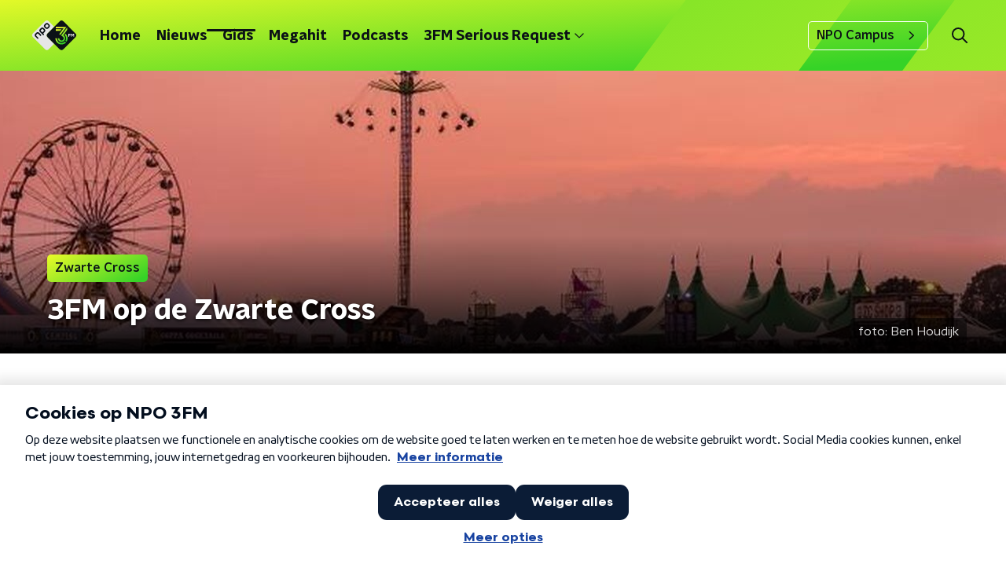

--- FILE ---
content_type: text/html; charset=utf-8
request_url: https://www.npo3fm.nl/nieuws/zwarte-cross/82c30277-16d0-4722-b382-2577a4545bb6/3fm-op-de-zwarte-cross-2
body_size: 18711
content:
<!DOCTYPE html><html lang="nl"><head><meta charSet="utf-8"/><title>3FM op de Zwarte Cross | NPO 3FM</title><meta content="index, follow" name="robots"/><meta content="Dit hele weekend zend 3FM live uit vanaf het festivalterrein van de Zwarte Cross, dus slinger die radio maar aan. En vergeet vooral 3FM niet te volgen op Facebook, Instagram (npo3fm) en Snapchat (npo3fm)." name="description"/><meta content="3FM op de Zwarte Cross" property="og:title"/><meta content="website" property="og:type"/><meta content="https://www.npo3fm.nl/nieuws/zwarte-cross/82c30277-16d0-4722-b382-2577a4545bb6/3fm-op-de-zwarte-cross-2" property="og:url"/><meta content="NPO 3FM" property="og:site_name"/><meta content="Dit hele weekend zend 3FM live uit vanaf het festivalterrein van de Zwarte Cross, dus slinger die radio maar aan. En vergeet vooral 3FM niet te volgen op Facebook, Instagram (npo3fm) en Snapchat (npo3fm)." property="og:description"/><meta content="https://cms-assets.nporadio.nl/npo3fm/archief/_videoThumbnail/13_f6_28215319170_12a8271695_h.jpg" property="og:image"/><meta content="https://cms-assets.nporadio.nl/npo3fm/archief/_videoThumbnail/13_f6_28215319170_12a8271695_h.jpg" property="og:image:secure_url"/><meta content="3FM op de Zwarte Cross" name="twitter:title"/><meta content="Dit hele weekend zend 3FM live uit vanaf het festivalterrein van de Zwarte Cross, dus slinger die radio maar aan. En vergeet vooral 3FM niet te volgen op Facebook, Instagram (npo3fm) en Snapchat (npo3fm)." name="twitter:description"/><meta content="https://cms-assets.nporadio.nl/npo3fm/archief/_videoThumbnail/13_f6_28215319170_12a8271695_h.jpg" name="twitter:image"/><meta content="summary_large_image" name="twitter:card"/><link href="https://www.npo3fm.nl/nieuws/zwarte-cross/82c30277-16d0-4722-b382-2577a4545bb6/3fm-op-de-zwarte-cross-2" rel="canonical"/><link href="https://www.npo3fm.nl/nieuws/rss" rel="alternate" title="Nieuws - NPO 3FM" type="application/rss+xml"/><meta content="width=device-width, initial-scale=1" name="viewport"/><link href="/apple-touch-icon.png" rel="apple-touch-icon" sizes="180x180"/><link href="/favicon-32x32.png" rel="icon" sizes="32x32" type="image/png"/><link href="/favicon-16x16.png" rel="icon" sizes="16x16" type="image/png"/><link href="/site.webmanifest" rel="manifest"/><link color="#0B1116" href="/safari-pinned-tab.svg" rel="mask-icon"/><meta content="#fff" name="msapplication-TileColor"/><meta content="#fff" name="theme-color"/><meta content="only light" name="color-scheme"/><noscript><style>body .hidden_on_noscript { display: none; }</style></noscript><script type="application/ld+json">{"@context":"https://schema.org","@type":"NewsArticle","author":{"@type":"Organization","name":" "},"dateModified":"2017-07-16 12:01:00","datePublished":"2018-05-24 18:03:56","description":"<p>Dit hele weekend zend 3FM live uit vanaf het festivalterrein van de Zwarte Cross, dus slinger die radio maar aan. En vergeet vooral 3FM niet te volgen op Facebook, Instagram (npo3fm) en Snapchat (npo3fm).</p>","headline":"3FM op de Zwarte Cross","image":["https://cms-assets.nporadio.nl/npo3fm/archief/_videoThumbnail/13_f6_28215319170_12a8271695_h.jpg"],"mainEntityOfPage":"https://www.npo3fm.nl/nieuws/zwarte-cross/82c30277-16d0-4722-b382-2577a4545bb6/3fm-op-de-zwarte-cross-2","publisher":{"@type":"Organization","logo":{"@type":"ImageObject","height":200,"url":"https://www.npo3fm.nl/images/logo_3fm.webp","width":200},"name":"NPO Radio 3"},"url":"https://www.npo3fm.nl/nieuws/zwarte-cross/82c30277-16d0-4722-b382-2577a4545bb6/3fm-op-de-zwarte-cross-2"}</script><meta name="next-head-count" content="28"/><link rel="preload" href="/_next/static/css/f36f46ceada2ed53.css" as="style"/><link rel="stylesheet" href="/_next/static/css/f36f46ceada2ed53.css" data-n-g=""/><noscript data-n-css=""></noscript><script defer="" nomodule="" src="/_next/static/chunks/polyfills-c67a75d1b6f99dc8.js"></script><script defer="" src="/_next/static/chunks/5290.f8c631e3a1eaa470.js"></script><script src="/_next/static/chunks/webpack-6cc51492de2fffed.js" defer=""></script><script src="/_next/static/chunks/framework-45ce3d09104a2cae.js" defer=""></script><script src="/_next/static/chunks/main-0f7a811b57dbbef1.js" defer=""></script><script src="/_next/static/chunks/pages/_app-d7e2354310df30ce.js" defer=""></script><script src="/_next/static/chunks/893ce3de-6eae4da1672ddf57.js" defer=""></script><script src="/_next/static/chunks/7b3ddd08-42b89039fcd123fb.js" defer=""></script><script src="/_next/static/chunks/e44137f9-e8cf7cd2f0cd4bfa.js" defer=""></script><script src="/_next/static/chunks/2821-360fa911f8a2b8a8.js" defer=""></script><script src="/_next/static/chunks/2040-cb6e5d2cee829f0b.js" defer=""></script><script src="/_next/static/chunks/138-3c09a25efcd617b1.js" defer=""></script><script src="/_next/static/chunks/1520-86d2b04af3552a79.js" defer=""></script><script src="/_next/static/chunks/3713-9dc92c8652efaea1.js" defer=""></script><script src="/_next/static/chunks/4085-ada9444ea7ffe9c2.js" defer=""></script><script src="/_next/static/chunks/7158-f18d19552ada3e4b.js" defer=""></script><script src="/_next/static/chunks/6006-e180dc6ca466ed4a.js" defer=""></script><script src="/_next/static/chunks/pages/nieuws/%5BcategorySlug%5D/%5BarticleId%5D/%5BarticleSlug%5D-563bf4cb0413e691.js" defer=""></script><script src="/_next/static/bIEGxS31dLzgrdARyx9Oz/_buildManifest.js" defer=""></script><script src="/_next/static/bIEGxS31dLzgrdARyx9Oz/_ssgManifest.js" defer=""></script><style data-styled="" data-styled-version="5.3.5">.jXsPTz{position:fixed;left:0;bottom:-1px;right:0;height:75px;background:rgba(9,9,9,0.75);border-top:1px solid rgba(95,95,95,0.65);-webkit-backdrop-filter:blur(6px);backdrop-filter:blur(6px);z-index:9;-webkit-user-select:none;-moz-user-select:none;-ms-user-select:none;user-select:none;-webkit-transition:height 0.25s ease-out;transition:height 0.25s ease-out;padding-bottom:env(safe-area-inset-bottom,0);}/*!sc*/
@media (min-width:1200px){.jXsPTz{height:86px;}}/*!sc*/
@media print{.jXsPTz{display:none;}}/*!sc*/
data-styled.g69[id="sc-627673f7-0"]{content:"jXsPTz,"}/*!sc*/
.kJdjvG{position:absolute;top:0;left:0;right:0;height:75px;-webkit-transition:height 0.15s ease-out,-webkit-transform 0.15s ease-in,top 0.25s ease-out;-webkit-transition:height 0.15s ease-out,transform 0.15s ease-in,top 0.25s ease-out;transition:height 0.15s ease-out,transform 0.15s ease-in,top 0.25s ease-out;-webkit-transform:translateY(0);-ms-transform:translateY(0);transform:translateY(0);}/*!sc*/
@media (min-width:1200px){.kJdjvG{height:86px;}}/*!sc*/
data-styled.g70[id="sc-627673f7-1"]{content:"kJdjvG,"}/*!sc*/
.bwcALN{display:-webkit-box;display:-webkit-flex;display:-ms-flexbox;display:flex;-webkit-align-items:center;-webkit-box-align:center;-ms-flex-align:center;align-items:center;-webkit-flex-wrap:nowrap;-ms-flex-wrap:nowrap;flex-wrap:nowrap;-webkit-box-pack:justify;-webkit-justify-content:space-between;-ms-flex-pack:justify;justify-content:space-between;height:74px;}/*!sc*/
@media (min-width:1200px){.bwcALN{height:85px;}}/*!sc*/
data-styled.g71[id="sc-627673f7-2"]{content:"bwcALN,"}/*!sc*/
.ddpthC{display:block;position:absolute;left:0;right:75px;bottom:0;top:0;background:transparent;z-index:1;cursor:pointer;}/*!sc*/
@media (min-width:1200px){.ddpthC{right:calc(50vw + 194px);}}/*!sc*/
data-styled.g72[id="sc-627673f7-3"]{content:"ddpthC,"}/*!sc*/
@page{size:A4;margin:0;}/*!sc*/
html,body{min-block-size:100%;}/*!sc*/
body{background-color:#fff;-webkit-font-smoothing:antialiased;margin:0;min-inline-size:320px;padding:0;}/*!sc*/
p,h1,h2,h3,h4,h5,h6{margin:0 0 15px;word-break:break-word;}/*!sc*/
h1,h2{font-size:24px;line-height:1.3;}/*!sc*/
@media (min-width:1200px){h1,h2{font-size:20px;line-height:1.4;}}/*!sc*/
h1,h2,h3{font-family:'NPO Nova Headline',sans-serif;font-weight:700;}/*!sc*/
h1 > *,h2 > *,h3 > *{font-family:inherit !important;font-weight:inherit !important;}/*!sc*/
div,p,h3,li{font-size:16px;line-height:1.6;}/*!sc*/
@media (min-width:1200px){div,p,h3,li{font-size:18px;}}/*!sc*/
strong,h4,h5,h6{font-family:'NPO Nova Text',sans-serif;font-weight:550;}/*!sc*/
em{font-feature-settings:'ss01';}/*!sc*/
body,article,aside,section,div,p,table,ul{font-family:'NPO Nova Text',sans-serif;font-weight:400;}/*!sc*/
:where(button,input,select,textarea){font:inherit;}/*!sc*/
@media print{body{-webkit-print-color-adjust:exact !important;print-color-adjust:exact !important;}div:not(.printable){visibility:hidden;}.printable div{visibility:visible;}header{display:none;}footer{display:none;}}/*!sc*/
data-styled.g91[id="sc-global-tWaEe1"]{content:"sc-global-tWaEe1,"}/*!sc*/
.gzUFtW path{fill:#0B1116;}/*!sc*/
data-styled.g118[id="sc-98b86276-0"]{content:"gzUFtW,"}/*!sc*/
.hyigYc{padding:0 20px;margin:0 auto;max-width:1200px;position:relative;}/*!sc*/
@media (min-width:768px){.hyigYc{padding:0 25px;}}/*!sc*/
data-styled.g120[id="sc-acc4007a-0"]{content:"hyigYc,"}/*!sc*/
.gDtjFe{color:#fff;font-size:1rem;line-height:22px;margin:0 0 25px;}/*!sc*/
data-styled.g121[id="sc-17cac0f3-0"]{content:"gDtjFe,"}/*!sc*/
.gELObD{margin:0 0 15px;font-size:20px;color:#fff;font-family:'NPO Nova Headline',sans-serif;font-weight:700;font-style:normal;}/*!sc*/
@media (min-width:768px){.gELObD{font-size:25px;}}/*!sc*/
data-styled.g122[id="sc-9e5adb19-0"]{content:"gELObD,"}/*!sc*/
.gbImOy{-webkit-text-decoration:none;text-decoration:none;font-size:16px;line-height:22px;color:#fff;font-family:'NPO Nova Text',sans-serif;font-weight:400;}/*!sc*/
.gbImOy:hover{-webkit-text-decoration:underline;text-decoration:underline;}/*!sc*/
data-styled.g123[id="sc-234a5723-0"]{content:"gbImOy,"}/*!sc*/
.eOwCGY{padding:0 20px;min-height:140px;width:100%;}/*!sc*/
.eOwCGY:first-child{padding-left:0;border-right:1px solid #f1f1f1;}/*!sc*/
@media (min-width:768px){.eOwCGY{padding:0 50px;border-right:2px solid #f1f1f1;}.eOwCGY:first-child{border-right:2px solid #f1f1f1;}}/*!sc*/
.eOwCGY:last-child{padding-right:0;}/*!sc*/
.eOwCGY ul{margin:0;padding:0;list-style:none;}/*!sc*/
.eOwCGY li{padding:3px 0;margin:0;}/*!sc*/
.eOwCGY .sc-234a5723-0{display:inline-block;padding:5px 3px;margin-left:-3px;}/*!sc*/
@media (min-width:768px){.eOwCGY .sc-234a5723-0{font-size:18px;}}/*!sc*/
data-styled.g124[id="sc-234a5723-1"]{content:"eOwCGY,"}/*!sc*/
.fbQFHr{display:-webkit-box;display:-webkit-flex;display:-ms-flexbox;display:flex;-webkit-flex-direction:column;-ms-flex-direction:column;flex-direction:column;gap:15px;}/*!sc*/
@media (min-width:600px){.fbQFHr{display:grid;grid-gap:15px;grid-template-columns:repeat(2,1fr);}}/*!sc*/
@media (min-width:1200px){.fbQFHr{grid-gap:25px;grid-template-columns:repeat(4,1fr);}}/*!sc*/
data-styled.g129[id="sc-3df3eb31-0"]{content:"fbQFHr,"}/*!sc*/
.disGTO{display:-webkit-box;display:-webkit-flex;display:-ms-flexbox;display:flex;-webkit-flex-direction:column;-ms-flex-direction:column;flex-direction:column;}/*!sc*/
@media (min-width:1200px){.disGTO{background-color:transparent;}}/*!sc*/
data-styled.g148[id="sc-50153d19-0"]{content:"disGTO,"}/*!sc*/
.kbXMRa{z-index:1;position:relative;margin-left:0;margin-right:0;margin-top:0;margin-bottom:-1px;padding:13px 0 16px;background:none;}/*!sc*/
@media (min-width:320px){.kbXMRa{background-size:213%;}}/*!sc*/
@media (min-width:768px){.kbXMRa{background-size:100%;}}/*!sc*/
@media (min-width:1344px){.kbXMRa{background-size:85%;}}/*!sc*/
@media (min-width:768px){.kbXMRa{border-radius:0;margin-top:0;margin-bottom:-1px;padding:25px 0 26px;}}/*!sc*/
data-styled.g149[id="sc-50153d19-1"]{content:"kbXMRa,"}/*!sc*/
.dakYTz{display:-webkit-box;display:-webkit-flex;display:-ms-flexbox;display:flex;-webkit-flex-direction:column;-ms-flex-direction:column;flex-direction:column;background:none;}/*!sc*/
data-styled.g151[id="sc-8cb50e81-0"]{content:"dakYTz,"}/*!sc*/
.gmJfVw{z-index:1;position:relative;margin-left:0;margin-right:0;margin-top:0;margin-bottom:-1px;overflow:hidden;padding:13px 0 16px;background:none;}/*!sc*/
@media (min-width:320px){.gmJfVw{background-size:213%;}}/*!sc*/
@media (min-width:768px){.gmJfVw{background-size:100%;}}/*!sc*/
@media (min-width:1344px){.gmJfVw{background-size:85%;}}/*!sc*/
@media (min-width:768px){.gmJfVw{border-radius:0;margin-top:0;margin-bottom:-1px;padding:25px 0 26px;}}/*!sc*/
data-styled.g152[id="sc-8cb50e81-1"]{content:"gmJfVw,"}/*!sc*/
.dSSskv line,.dSSskv circle{stroke:currentColor;}/*!sc*/
data-styled.g200[id="sc-eee812e5-0"]{content:"dSSskv,"}/*!sc*/
.iuPOkY{z-index:1;}/*!sc*/
@media (min-width:1200px){.iuPOkY{margin-right:20px;}}/*!sc*/
data-styled.g202[id="sc-6119ae5a-1"]{content:"iuPOkY,"}/*!sc*/
.bqIinL{display:-webkit-box;display:-webkit-flex;display:-ms-flexbox;display:flex;-webkit-box-pack:justify;-webkit-justify-content:space-between;-ms-flex-pack:justify;justify-content:space-between;-webkit-align-items:center;-webkit-box-align:center;-ms-flex-align:center;align-items:center;margin:0 auto;padding-left:10px;padding-right:10px;max-width:1200px;position:relative;height:100%;}/*!sc*/
@media (min-width:1200px){.bqIinL{padding-left:0px;padding-right:0px;}}/*!sc*/
data-styled.g203[id="sc-6119ae5a-2"]{content:"bqIinL,"}/*!sc*/
.bMOsGL{outline:2px solid transparent;outline-offset:2px;-webkit-transition:outline-color 200ms;transition:outline-color 200ms;font-family:'NPO Nova Headline',sans-serif;font-weight:700;-webkit-text-decoration:none;text-decoration:none;border-radius:5px;color:#0B1116;cursor:pointer;display:inline-block;font-size:18px;line-height:1;padding:7px 10px 6px 10px;position:relative;-webkit-transition:outline-color 200ms,background-color 200ms,color 200ms;transition:outline-color 200ms,background-color 200ms,color 200ms;}/*!sc*/
.bMOsGL:focus-visible{outline-color:#5b5bff;}/*!sc*/
.bMOsGL:hover{background:#fff;color:#0B1116;}/*!sc*/
.bMOsGL:hover:after{opacity:0;}/*!sc*/
.bMOsGL:active{background:#fff;color:#0B1116;}/*!sc*/
.bMOsGL:active:after{opacity:0;}/*!sc*/
.bMOsGL:after{-webkit-transition:background-color 200ms;transition:background-color 200ms;--offset:22px;-webkit-block-size:3px;-ms-flex-block-size:3px;block-size:3px;border-radius:5px;content:'';opacity:0;position:absolute;-webkit-inset-block-end:0;-ms-inlrock-end:0;inset-block-end:0;inset-inline-start:calc(var(--offset) / 2);inline-size:calc(100% - var(--offset));}/*!sc*/
.iaFcDo{outline:2px solid transparent;outline-offset:2px;-webkit-transition:outline-color 200ms;transition:outline-color 200ms;font-family:'NPO Nova Headline',sans-serif;font-weight:700;-webkit-text-decoration:none;text-decoration:none;border-radius:5px;color:#0B1116;cursor:pointer;display:inline-block;font-size:18px;line-height:1;padding:7px 10px 6px 10px;position:relative;-webkit-transition:outline-color 200ms,background-color 200ms,color 200ms;transition:outline-color 200ms,background-color 200ms,color 200ms;opacity:1;}/*!sc*/
.iaFcDo:focus-visible{outline-color:#5b5bff;}/*!sc*/
.iaFcDo:hover{background:#fff;color:#0B1116;}/*!sc*/
.iaFcDo:hover:after{opacity:0;}/*!sc*/
.iaFcDo:active{background:#fff;color:#0B1116;}/*!sc*/
.iaFcDo:active:after{opacity:0;}/*!sc*/
.iaFcDo:after{-webkit-transition:background-color 200ms;transition:background-color 200ms;--offset:22px;-webkit-block-size:3px;-ms-flex-block-size:3px;block-size:3px;border-radius:5px;content:'';opacity:0;position:absolute;-webkit-inset-block-end:0;-ms-inlrock-end:0;inset-block-end:0;inset-inline-start:calc(var(--offset) / 2);inline-size:calc(100% - var(--offset));}/*!sc*/
.iaFcDo:after{background-color:#0B1116;opacity:1;}/*!sc*/
data-styled.g204[id="sc-6119ae5a-3"]{content:"bMOsGL,iaFcDo,"}/*!sc*/
.lpoxkQ{position:absolute;top:0;left:0;right:0;min-width:320px;height:60px;z-index:4;}/*!sc*/
@media (min-width:768px){.lpoxkQ{height:70px;}}/*!sc*/
@media (min-width:1200px){.lpoxkQ{height:90px;}}/*!sc*/
data-styled.g205[id="sc-6119ae5a-4"]{content:"lpoxkQ,"}/*!sc*/
.cJysQT{-webkit-align-items:center;-webkit-box-align:center;-ms-flex-align:center;align-items:center;display:-webkit-box;display:-webkit-flex;display:-ms-flexbox;display:flex;left:50%;margin:0;position:absolute;-webkit-transform:translate(-50%,0);-ms-transform:translate(-50%,0);transform:translate(-50%,0);}/*!sc*/
@media (min-width:1200px){.cJysQT{position:relative;left:0;-webkit-transform:none;-ms-transform:none;transform:none;}}/*!sc*/
data-styled.g206[id="sc-6119ae5a-5"]{content:"cJysQT,"}/*!sc*/
@media (max-width:1199px){.jVyRTC{display:none;}}/*!sc*/
data-styled.g207[id="sc-6119ae5a-6"]{content:"jVyRTC,"}/*!sc*/
.kignWg{display:-webkit-box;display:-webkit-flex;display:-ms-flexbox;display:flex;-webkit-align-items:center;-webkit-box-align:center;-ms-flex-align:center;align-items:center;-webkit-box-pack:center;-webkit-justify-content:center;-ms-flex-pack:center;justify-content:center;-webkit-tap-highlight-color:rgba(0,0,0,0);cursor:pointer;border:none;background:transparent;box-sizing:content-box;border-radius:5px;padding:0;color:#0B1116;outline:2px solid transparent;outline-offset:2px;-webkit-transition:outline-color 200ms;transition:outline-color 200ms;-webkit-transition:background-color 200ms;transition:background-color 200ms;height:37px;width:39px;}/*!sc*/
.kignWg:hover{color:#0B1116;background:#fff;}/*!sc*/
.kignWg:active{background-color:#279B1C;color:#0B1116;}/*!sc*/
.kignWg:focus-visible{outline-color:#5b5bff;}/*!sc*/
data-styled.g208[id="sc-6119ae5a-7"]{content:"kignWg,"}/*!sc*/
.cESczn svg{height:22px;width:22px;}/*!sc*/
@media (min-width:1200px){.cESczn{display:none;}}/*!sc*/
data-styled.g209[id="sc-6119ae5a-8"]{content:"cESczn,"}/*!sc*/
.KWulM{outline:2px solid transparent;outline-offset:2px;-webkit-transition:outline-color 200ms;transition:outline-color 200ms;-webkit-transition:background-color 200ms;transition:background-color 200ms;-webkit-text-decoration:none;text-decoration:none;line-height:1;cursor:pointer;display:-webkit-box;display:-webkit-flex;display:-ms-flexbox;display:flex;-webkit-align-items:center;-webkit-box-align:center;-ms-flex-align:center;align-items:center;margin-right:20px;height:35px;padding-left:10px;padding-right:10px;font-size:16px;font-family:'NPO Nova Text',sans-serif;font-weight:550;color:#0B1116;border:1px solid;background:transparent;border-color:#fff;border-radius:5px;}/*!sc*/
.KWulM:focus-visible{outline-color:#5b5bff;}/*!sc*/
.KWulM:hover{background:#fff;color:#0B1116;}/*!sc*/
.KWulM:active{border-color:#279B1C;background:#279B1C;}/*!sc*/
@media (max-width:1199px){.KWulM{display:none;}}/*!sc*/
data-styled.g210[id="sc-6119ae5a-9"]{content:"KWulM,"}/*!sc*/
.fdSxX{display:block;max-width:120px;height:27px;outline:2px solid transparent;outline-offset:2px;-webkit-transition:outline-color 200ms;transition:outline-color 200ms;}/*!sc*/
@media (min-width:1200px){.fdSxX{height:38px;}}/*!sc*/
.fdSxX:focus-visible{outline-color:#5b5bff;}/*!sc*/
data-styled.g212[id="sc-6119ae5a-11"]{content:"fdSxX,"}/*!sc*/
.SHtHX{display:inline-block;height:20px;width:20px;}/*!sc*/
data-styled.g213[id="sc-6119ae5a-12"]{content:"SHtHX,"}/*!sc*/
.cWZgVf{display:-webkit-box;display:-webkit-flex;display:-ms-flexbox;display:flex;-webkit-align-items:center;-webkit-box-align:center;-ms-flex-align:center;align-items:center;}/*!sc*/
data-styled.g214[id="sc-6119ae5a-13"]{content:"cWZgVf,"}/*!sc*/
.hHYHmz{position:fixed;left:0;top:0;bottom:0;width:280px;background-color:#fff;padding:20px;-webkit-transform:translate3d(-330px,0,0);-ms-transform:translate3d(-330px,0,0);transform:translate3d(-330px,0,0);-webkit-transition:all 0.2s ease-out;transition:all 0.2s ease-out;z-index:10;overflow:hidden auto;}/*!sc*/
.hHYHmz ul{margin:15px 0;padding:0;list-style:none;}/*!sc*/
.hHYHmz li{padding:10px 0;margin-bottom:10px;-webkit-transition:all 0.35s ease-out;transition:all 0.35s ease-out;}/*!sc*/
@media (max-width:320px){.hHYHmz li{padding:4px 0;}}/*!sc*/
data-styled.g215[id="sc-a6ca196e-0"]{content:"hHYHmz,"}/*!sc*/
.fTyknB{height:100%;width:100%;}/*!sc*/
data-styled.g264[id="sc-ccc38220-0"]{content:"fTyknB,"}/*!sc*/
.iroKiE{background:none;color:inherit;border:none;padding:0;font:inherit;cursor:pointer;-webkit-align-items:center;-webkit-box-align:center;-ms-flex-align:center;align-items:center;background:linear-gradient(150.82deg,#FFFF28 -9.11%,#35d327 92.16%);border-radius:5px;box-shadow:0px 2px 7px 1px rgba(0,0,0,0.1);color:var(--accent-color);display:-webkit-box;display:-webkit-flex;display:-ms-flexbox;display:flex;height:24px;-webkit-box-pack:center;-webkit-justify-content:center;-ms-flex-pack:center;justify-content:center;width:24px;}/*!sc*/
.iroKiE:hover{cursor:pointer;}/*!sc*/
.iroKiE:focus{outline:2px solid #5b5bff;}/*!sc*/
data-styled.g265[id="sc-ccc38220-1"]{content:"iroKiE,"}/*!sc*/
.ciuQUZ{fill:#0B1116;}/*!sc*/
data-styled.g266[id="sc-ccc38220-2"]{content:"ciuQUZ,"}/*!sc*/
.bkANrz{padding:15px;height:56px;width:100%;box-sizing:border-box;background-color:#fff;border-radius:5px;border:none;font-size:16px;line-height:56px;}/*!sc*/
.bkANrz::-webkit-input-placeholder{color:#0B1116;font-family:'NPO Nova Text',sans-serif;}/*!sc*/
.bkANrz::-moz-placeholder{color:#0B1116;font-family:'NPO Nova Text',sans-serif;}/*!sc*/
.bkANrz:-ms-input-placeholder{color:#0B1116;font-family:'NPO Nova Text',sans-serif;}/*!sc*/
.bkANrz::placeholder{color:#0B1116;font-family:'NPO Nova Text',sans-serif;}/*!sc*/
.bkANrz[data-has-error='true']{border:5px #d9151b solid;color:#d9151b;outline:none;}/*!sc*/
data-styled.g267[id="sc-73cc6105-0"]{content:"bkANrz,"}/*!sc*/
.bZGfWg{position:relative;}/*!sc*/
data-styled.g268[id="sc-78f67ecb-0"]{content:"bZGfWg,"}/*!sc*/
.hDpabu{padding-right:53px;}/*!sc*/
data-styled.g269[id="sc-78f67ecb-1"]{content:"hDpabu,"}/*!sc*/
.bVgNrU{position:absolute;top:12px;right:12px;z-index:5;width:32px;height:32px;}/*!sc*/
data-styled.g270[id="sc-78f67ecb-2"]{content:"bVgNrU,"}/*!sc*/
.eZbiVn{margin-top:10px;}/*!sc*/
data-styled.g271[id="sc-78f67ecb-3"]{content:"eZbiVn,"}/*!sc*/
.gzjjML{position:relative;width:100%;height:60px;}/*!sc*/
@media (min-width:768px){.gzjjML{height:70px;}}/*!sc*/
@media (min-width:1200px){.gzjjML{height:90px;}}/*!sc*/
data-styled.g273[id="sc-d8f0e8a6-0"]{content:"gzjjML,"}/*!sc*/
.kRlwMc{background-image:url(/svg/3fm-header-bg.svg);background-size:cover;background-repeat:repeat;background-position:top center;}/*!sc*/
data-styled.g274[id="sc-6b110c3b-0"]{content:"kRlwMc,"}/*!sc*/
.fkLWjV{display:-webkit-box;display:-webkit-flex;display:-ms-flexbox;display:flex;-webkit-align-content:center;-ms-flex-line-pack:center;align-content:center;-webkit-box-pack:start;-webkit-justify-content:flex-start;-ms-flex-pack:start;justify-content:flex-start;min-height:19px;}/*!sc*/
.fkLWjV svg{display:block;margin:6px;}/*!sc*/
@media (max-width:767px){.fkLWjV{-webkit-order:-1;-ms-flex-order:-1;order:-1;margin-bottom:15px;}}/*!sc*/
data-styled.g295[id="sc-23329b86-0"]{content:"fkLWjV,"}/*!sc*/
.jRpVfX{padding-bottom:75px;background-color:#0B1116;position:relative;overflow:hidden;}/*!sc*/
@media (min-width:1200px){.jRpVfX{padding-bottom:85px;}}/*!sc*/
data-styled.g296[id="sc-23329b86-1"]{content:"jRpVfX,"}/*!sc*/
.KCvha{background-image:url('/svg/3fm-logo-bg-footer.svg');background-repeat:no-repeat;background-size:100%;content:'';height:650px;position:absolute;right:-226px;top:35px;width:497px;}/*!sc*/
@media (min-width:768px){.KCvha{right:75px;top:-80px;width:675px;}}/*!sc*/
data-styled.g297[id="sc-23329b86-2"]{content:"KCvha,"}/*!sc*/
.jOcHxL{--font-size:18px;color:#fff;display:-webkit-box;display:-webkit-flex;display:-ms-flexbox;display:flex;font-family:'NPO Nova Headline',sans-serif;font-size:var(--font-size);font-weight:700;line-height:1.2;padding:25px 0px 50px;text-transform:uppercase;}/*!sc*/
@media (min-width:600px){.jOcHxL{--font-size:20px;}}/*!sc*/
@media (min-width:768px){.jOcHxL{--font-size:26px;padding-block-start:40px;}}/*!sc*/
@media (min-width:1200px){.jOcHxL{--font-size:28px;}}/*!sc*/
data-styled.g298[id="sc-23329b86-3"]{content:"jOcHxL,"}/*!sc*/
.fXwAwf{margin-right:15px;width:50px;}/*!sc*/
@media (min-width:768px){.fXwAwf{width:75px;}}/*!sc*/
data-styled.g299[id="sc-23329b86-4"]{content:"fXwAwf,"}/*!sc*/
.cwjYjl{-webkit-text-decoration:none;text-decoration:none;font-size:16px;line-height:22px;color:#fff;font-family:'NPO Nova Text',sans-serif;font-weight:400;}/*!sc*/
.cwjYjl:hover{-webkit-text-decoration:underline;text-decoration:underline;}/*!sc*/
data-styled.g300[id="sc-23329b86-5"]{content:"cwjYjl,"}/*!sc*/
.heSsPN{display:-webkit-box;display:-webkit-flex;display:-ms-flexbox;display:flex;-webkit-align-items:stretch;-webkit-box-align:stretch;-ms-flex-align:stretch;align-items:stretch;-webkit-box-pack:start;-webkit-justify-content:flex-start;-ms-flex-pack:start;justify-content:flex-start;width:100%;min-height:150px;}/*!sc*/
.heSsPN a{border-bottom:2px solid transparent;}/*!sc*/
.heSsPN a:hover{-webkit-text-decoration:none;text-decoration:none;border-bottom:2px solid #279B1C;}/*!sc*/
data-styled.g301[id="sc-23329b86-6"]{content:"heSsPN,"}/*!sc*/
.hKYKOj{display:-webkit-box;display:-webkit-flex;display:-ms-flexbox;display:flex;padding:25px 0;-webkit-align-items:center;-webkit-box-align:center;-ms-flex-align:center;align-items:center;-webkit-box-pack:justify;-webkit-justify-content:space-between;-ms-flex-pack:justify;justify-content:space-between;}/*!sc*/
data-styled.g302[id="sc-23329b86-7"]{content:"hKYKOj,"}/*!sc*/
.jbdfno{font-family:'NPO Nova Text',sans-serif;font-weight:400;}/*!sc*/
@media (min-width:768px){.jbdfno{font-size:18px;}}/*!sc*/
data-styled.g303[id="sc-23329b86-8"]{content:"jbdfno,"}/*!sc*/
.bRjZEQ{display:-webkit-box;display:-webkit-flex;display:-ms-flexbox;display:flex;-webkit-align-items:center;-webkit-box-align:center;-ms-flex-align:center;align-items:center;}/*!sc*/
@media (min-width:768px){.bRjZEQ{-webkit-box-pack:end;-webkit-justify-content:flex-end;-ms-flex-pack:end;justify-content:flex-end;}}/*!sc*/
.bRjZEQ > p{margin-bottom:0;}/*!sc*/
data-styled.g304[id="sc-23329b86-9"]{content:"bRjZEQ,"}/*!sc*/
.glbCrY{min-height:150px;margin-top:50px;width:100%;color:#fff;}/*!sc*/
@media (min-width:768px){.glbCrY{margin-top:0;padding-left:50px;}}/*!sc*/
.glbCrY .sc-78f67ecb-3{font-family:'NPO Nova Text',sans-serif;font-weight:400;color:#fff;position:absolute;}/*!sc*/
@media (min-width:768px){.glbCrY .sc-78f67ecb-3{font-size:18px;margin:20px 0 0 0;}}/*!sc*/
data-styled.g305[id="sc-23329b86-10"]{content:"glbCrY,"}/*!sc*/
.hbzvVc{display:-webkit-box;display:-webkit-flex;display:-ms-flexbox;display:flex;-webkit-flex-direction:column;-ms-flex-direction:column;flex-direction:column;-webkit-align-items:flex-start;-webkit-box-align:flex-start;-ms-flex-align:flex-start;align-items:flex-start;}/*!sc*/
@media (min-width:768px){.hbzvVc{-webkit-flex:1 1;-ms-flex:1 1;flex:1 1;-webkit-flex-direction:row;-ms-flex-direction:row;flex-direction:row;margin:0 auto;max-width:1200px;}}/*!sc*/
data-styled.g306[id="sc-23329b86-11"]{content:"hbzvVc,"}/*!sc*/
.bDcAqE{display:-webkit-box;display:-webkit-flex;display:-ms-flexbox;display:flex;width:100%;-webkit-flex-direction:column;-ms-flex-direction:column;flex-direction:column;}/*!sc*/
@media (min-width:768px){.bDcAqE{-webkit-flex-direction:row;-ms-flex-direction:row;flex-direction:row;-webkit-align-items:center;-webkit-box-align:center;-ms-flex-align:center;align-items:center;-webkit-box-pack:justify;-webkit-justify-content:space-between;-ms-flex-pack:justify;justify-content:space-between;}}/*!sc*/
data-styled.g307[id="sc-23329b86-12"]{content:"bDcAqE,"}/*!sc*/
@media (min-width:768px){.fhytOU{width:30%;}.fhytOU > p{margin:0;}}/*!sc*/
data-styled.g308[id="sc-23329b86-13"]{content:"fhytOU,"}/*!sc*/
.cCiLEa{display:-webkit-box;display:-webkit-flex;display:-ms-flexbox;display:flex;-webkit-flex-wrap:wrap;-ms-flex-wrap:wrap;flex-wrap:wrap;gap:0 12px;}/*!sc*/
.cCiLEa a{border-bottom:2px solid transparent;}/*!sc*/
.cCiLEa a:hover{-webkit-text-decoration:none;text-decoration:none;border-bottom:2px solid #279B1C;}/*!sc*/
data-styled.g309[id="sc-23329b86-14"]{content:"cCiLEa,"}/*!sc*/
.PwXek{height:32px;margin-left:10px;}/*!sc*/
data-styled.g310[id="sc-23329b86-15"]{content:"PwXek,"}/*!sc*/
.hHAsrb a{-webkit-text-decoration:none;text-decoration:none;font-family:'NPO Nova Text',sans-serif;font-weight:400;font-size:16px;line-height:22px;color:#fff;border-bottom:2px solid transparent;}/*!sc*/
.hHAsrb a:hover{border-bottom:2px solid #279B1C;}/*!sc*/
data-styled.g311[id="sc-23329b86-16"]{content:"hHAsrb,"}/*!sc*/
.cOpBBh{--font-size:22px;color:#0B1116;font-size:var(--font-size);line-height:1.3;margin-block-end:25px;padding-block-end:3px;position:relative;}/*!sc*/
@media (max-width:767px){.cOpBBh{margin-block-start:10px;}}/*!sc*/
@media (min-width:768px){.cOpBBh{--font-size:24px;}}/*!sc*/
@media (min-width:1200px){.cOpBBh{--font-size:28px;}}/*!sc*/
data-styled.g318[id="sc-e15e0c59-0"]{content:"cOpBBh,"}/*!sc*/
.nbwHg g > g{fill:#0B1116;}/*!sc*/
data-styled.g326[id="sc-6b03b9a5-0"]{content:"nbwHg,"}/*!sc*/
.jsNVwc g > g{fill:#0B1116;}/*!sc*/
data-styled.g327[id="sc-529b2cf0-0"]{content:"jsNVwc,"}/*!sc*/
.isbQPp{display:-webkit-box;display:-webkit-flex;display:-ms-flexbox;display:flex;-webkit-align-items:center;-webkit-box-align:center;-ms-flex-align:center;align-items:center;-webkit-box-pack:end;-webkit-justify-content:flex-end;-ms-flex-pack:end;justify-content:flex-end;}/*!sc*/
.isbQPp svg{padding:8px;}/*!sc*/
data-styled.g328[id="sc-f66bd562-0"]{content:"isbQPp,"}/*!sc*/
.jJSMPN{display:-webkit-box;display:-webkit-flex;display:-ms-flexbox;display:flex;}/*!sc*/
.jJSMPN svg path{-webkit-transition:fill 200ms ease;transition:fill 200ms ease;}/*!sc*/
.jJSMPN:hover svg path{fill:#279B1C;}/*!sc*/
data-styled.g330[id="sc-f66bd562-2"]{content:"jJSMPN,"}/*!sc*/
.hGDrNR{margin:15px 0 0;padding-top:10px;display:-webkit-box;display:-webkit-flex;display:-ms-flexbox;display:flex;border-top:1px solid #0B1116;-webkit-box-pack:justify;-webkit-justify-content:space-between;-ms-flex-pack:justify;justify-content:space-between;-webkit-align-items:center;-webkit-box-align:center;-ms-flex-align:center;align-items:center;}/*!sc*/
data-styled.g331[id="sc-939944d8-0"]{content:"hGDrNR,"}/*!sc*/
.dMQHtd{word-break:break-all;}/*!sc*/
data-styled.g332[id="sc-939944d8-1"]{content:"dMQHtd,"}/*!sc*/
.cKNUqo{display:-webkit-box;display:-webkit-flex;display:-ms-flexbox;display:flex;}/*!sc*/
data-styled.g333[id="sc-939944d8-2"]{content:"cKNUqo,"}/*!sc*/
.YWDGk{display:-webkit-box;display:-webkit-flex;display:-ms-flexbox;display:flex;min-width:45px;padding:4px 0;}/*!sc*/
data-styled.g334[id="sc-939944d8-3"]{content:"YWDGk,"}/*!sc*/
.haZNIG{padding:4px 0;}/*!sc*/
data-styled.g335[id="sc-939944d8-4"]{content:"haZNIG,"}/*!sc*/
.iVAxlR{font-family:'NPO Nova Text',sans-serif;font-size:16px;display:inline-block;margin-right:10px;color:#279B1C;-webkit-text-decoration:none;text-decoration:none;background-image:linear-gradient(currentColor,currentColor);background-position:0 100%;background-repeat:no-repeat;background-size:0 2px;-webkit-transition:background-size cubic-bezier(0,0.5,0,1) 200ms;transition:background-size cubic-bezier(0,0.5,0,1) 200ms;}/*!sc*/
@media (min-width:1200px){.iVAxlR{font-size:16px;}}/*!sc*/
@media (hover:hover){.iVAxlR:hover{-webkit-text-decoration:none;text-decoration:none;background-size:100% 2px;}}/*!sc*/
data-styled.g336[id="sc-939944d8-5"]{content:"iVAxlR,"}/*!sc*/
.frSbum{display:-webkit-box;display:-webkit-flex;display:-ms-flexbox;display:flex;-webkit-box-flex:1;-webkit-flex-grow:1;-ms-flex-positive:1;flex-grow:1;-webkit-box-pack:end;-webkit-justify-content:flex-end;-ms-flex-pack:end;justify-content:flex-end;-webkit-align-items:center;-webkit-box-align:center;-ms-flex-align:center;align-items:center;}/*!sc*/
.frSbum .sc-32f81270-0{margin-left:10px;width:24px;height:24px;line-height:24px;display:-webkit-box;display:-webkit-flex;display:-ms-flexbox;display:flex;-webkit-box-pack:center;-webkit-justify-content:center;-ms-flex-pack:center;justify-content:center;-webkit-align-items:center;-webkit-box-align:center;-ms-flex-align:center;align-items:center;}/*!sc*/
data-styled.g337[id="sc-939944d8-6"]{content:"frSbum,"}/*!sc*/
.kZsXRn{--padding-bottom:20px;display:-webkit-box;display:-webkit-flex;display:-ms-flexbox;display:flex;margin:0;padding:10px 0 var(--padding-bottom);-webkit-align-items:flex-start;-webkit-box-align:flex-start;-ms-flex-align:flex-start;align-items:flex-start;}/*!sc*/
@media (min-width:600px){.kZsXRn{--padding-bottom:15px;}}/*!sc*/
@media (min-width:1200px){.kZsXRn{--padding-bottom:30px;}}/*!sc*/
data-styled.g338[id="sc-de153955-0"]{content:"kZsXRn,"}/*!sc*/
.fdhTmp{-webkit-align-items:center;-webkit-box-align:center;-ms-flex-align:center;align-items:center;color:#0B1116;cursor:pointer;display:-webkit-box;display:-webkit-flex;display:-ms-flexbox;display:flex;font-weight:550;-webkit-text-decoration:underline;text-decoration:underline;}/*!sc*/
@media (hover:hover){.fdhTmp:hover{-webkit-text-decoration:underline;text-decoration:underline;}}/*!sc*/
data-styled.g339[id="sc-de153955-1"]{content:"fdhTmp,"}/*!sc*/
.PDFAH{display:-webkit-box;display:-webkit-flex;display:-ms-flexbox;display:flex;-webkit-align-items:center;-webkit-box-align:center;-ms-flex-align:center;align-items:center;white-space:nowrap;color:#0B1116;}/*!sc*/
.PDFAH > span{overflow:hidden;text-overflow:ellipsis;}/*!sc*/
.PDFAH > svg{padding:0 8px;}/*!sc*/
.PDFAH > svg [data-fill-color]{fill:#0B1116;}/*!sc*/
.PDFAH:last-child{overflow:hidden;}/*!sc*/
.PDFAH:last-child > svg{display:none;}/*!sc*/
data-styled.g340[id="sc-de153955-2"]{content:"PDFAH,"}/*!sc*/
.kuECeo{display:grid;grid-gap:15px;grid-template-columns:100%;}/*!sc*/
@media (min-width:600px){.kuECeo{grid-template-columns:160px auto;}}/*!sc*/
@media (min-width:768px){.kuECeo{grid-gap:30px;grid-template-columns:160px auto 140px;}}/*!sc*/
@media (min-width:1200px){.kuECeo{grid-template-columns:1fr 620px 1fr;}}/*!sc*/
data-styled.g341[id="sc-20906417-0"]{content:"kuECeo,"}/*!sc*/
.hHBvse{padding:15px 0;}/*!sc*/
@media (min-width:600px){.hHBvse{grid-row:2;grid-column:1 / 3;}}/*!sc*/
@media (min-width:768px){.hHBvse{grid-row:1;grid-column:3 / 3;}}/*!sc*/
data-styled.g342[id="sc-63d1d590-0"]{content:"hHBvse,"}/*!sc*/
.ehToEu{padding:15px 0;display:-webkit-box;display:-webkit-flex;display:-ms-flexbox;display:flex;-webkit-flex-direction:row;-ms-flex-direction:row;flex-direction:row;}/*!sc*/
@media (min-width:600px){.ehToEu{-webkit-flex-direction:column;-ms-flex-direction:column;flex-direction:column;}}/*!sc*/
data-styled.g343[id="sc-ec7202a-0"]{content:"ehToEu,"}/*!sc*/
.dFbqwk{padding:15px 0;}/*!sc*/
data-styled.g344[id="sc-834ee17a-0"]{content:"dFbqwk,"}/*!sc*/
.jLIBkj h1,.jLIBkj h2,.jLIBkj h3,.jLIBkj h4,.jLIBkj h5,.jLIBkj h6{margin:30px 0 15px;}/*!sc*/
@media (min-width:600px){.jLIBkj h1,.jLIBkj h2,.jLIBkj h3,.jLIBkj h4,.jLIBkj h5,.jLIBkj h6{margin:40px 0 15px;}}/*!sc*/
.jLIBkj p{font-weight:550;margin:0 0 30px;}/*!sc*/
@media (min-width:600px){.jLIBkj p{margin:0 0 30px;}}/*!sc*/
.jLIBkj a{background-image:linear-gradient(currentColor,currentColor);background-position:0% 100%;background-repeat:no-repeat;background-size:0% 2px;color:#279B1C;outline-offset:3px;outline:2px solid transparent;-webkit-text-decoration:none;text-decoration:none;-webkit-transition:background-size cubic-bezier(0,0.5,0,1) 200ms;transition:background-size cubic-bezier(0,0.5,0,1) 200ms;}/*!sc*/
.jLIBkj a:focus-visible{background-size:100% 2px;outline-color:#279B1C;-webkit-text-decoration:none;text-decoration:none;}/*!sc*/
@media (hover:hover){.jLIBkj a:hover{-webkit-text-decoration:none;text-decoration:none;background-size:100% 2px;}}/*!sc*/
data-styled.g345[id="sc-883b42c9-0"]{content:"jLIBkj,"}/*!sc*/
.IhHpR{color:#fff;margin:8px 10px 0 5px;padding:3px;position:relative;display:-webkit-box;display:-webkit-flex;display:-ms-flexbox;display:flex;-webkit-align-items:center;-webkit-box-align:center;-ms-flex-align:center;align-items:center;}/*!sc*/
.IhHpR:before{background-color:#35d327;border-radius:0;content:'';display:block;inline-size:4px;inset-block:5px 3px;inset-inline-start:-5px;position:absolute;}/*!sc*/
@media (min-width:1200px){.IhHpR{margin-block-end:12px;max-inline-size:75%;}}/*!sc*/
data-styled.g346[id="sc-c8ae5f4a-0"]{content:"IhHpR,"}/*!sc*/
.jgyxIz{-webkit-box-orient:vertical;border-radius:0;display:-webkit-box;font-size:22px;-webkit-line-clamp:4;line-height:1.4;margin-block-end:0;margin-inline-start:-3px;overflow:hidden;padding-inline-start:15px;text-shadow:0 2px 4px rgb(0 0 0 / 0.75);}/*!sc*/
@media (min-width:1200px){.jgyxIz{font-size:28px;-webkit-line-clamp:2;}}/*!sc*/
@media (min-width:1200px){.jgyxIz{font-size:36px;-webkit-line-clamp:4;}}/*!sc*/
@media (min-width:1344px){.jgyxIz{-webkit-line-clamp:4;}}/*!sc*/
data-styled.g347[id="sc-c8ae5f4a-1"]{content:"jgyxIz,"}/*!sc*/
.kYjdKP{-webkit-align-items:center;-webkit-box-align:center;-ms-flex-align:center;align-items:center;border-radius:2px;display:-webkit-inline-box;display:-webkit-inline-flex;display:-ms-inline-flexbox;display:inline-flex;font-size:0.9375rem;font-weight:550;gap:8px;padding:3px 6px;white-space:nowrap;background:linear-gradient(150.82deg,#FFFF28 -9.11%,#35d327 92.16%);color:#0B1116;}/*!sc*/
@media (min-width:1200px){.kYjdKP{border-radius:5px;font-size:1rem;padding:5px 10px;}}/*!sc*/
data-styled.g349[id="sc-b8198653-0"]{content:"kYjdKP,"}/*!sc*/
.hdLoMl{display:-webkit-box;display:-webkit-flex;display:-ms-flexbox;display:flex;-webkit-flex-direction:row;-ms-flex-direction:row;flex-direction:row;gap:20px;}/*!sc*/
@media (min-width:1344px){.hdLoMl{-webkit-flex-direction:row;-ms-flex-direction:row;flex-direction:row;}}/*!sc*/
data-styled.g350[id="sc-e7fd9719-0"]{content:"hdLoMl,"}/*!sc*/
.fnpMGI{position:absolute;bottom:0;left:0;padding:15px 0;width:100%;box-sizing:border-box;}/*!sc*/
data-styled.g351[id="sc-e7fd9719-1"]{content:"fnpMGI,"}/*!sc*/
.iwjkRo{margin-left:20px;height:100%;}/*!sc*/
data-styled.g352[id="sc-e7fd9719-2"]{content:"iwjkRo,"}/*!sc*/
.dFfiVF{display:inline-block;color:rgba(255,255,255,0.85);background-color:rgba(0,0,0,0.5);border-radius:5px;padding:5px 10px;font-size:14px;margin-left:10px;}/*!sc*/
@media (min-width:1200px){.dFfiVF{position:absolute;bottom:10px;right:10px;font-size:16px;}}/*!sc*/
data-styled.g354[id="sc-e7fd9719-4"]{content:"dFfiVF,"}/*!sc*/
.jMMHHE{height:360px;position:relative;overflow:hidden;z-index:0;}/*!sc*/
@media (min-width:1344px){.jMMHHE{height:450px;}}/*!sc*/
data-styled.g357[id="sc-8cb63c32-0"]{content:"jMMHHE,"}/*!sc*/
.hACcMf{height:100%;background-image:url("https://cms-assets.nporadio.nl/npo3fm/archief/_articleHeaderM/13_f6_28215319170_12a8271695_h.jpg");background-size:cover;background-repeat:no-repeat;background-position:center center;}/*!sc*/
@media (min-width:1200px){.hACcMf{max-width:1400px;margin:0 auto;background-color:initial;background-size:1400px;}}/*!sc*/
@media (max-width:767px){.hACcMf{background-image:url(https://cms-assets.nporadio.nl/npo3fm/archief/_articleHeaderS/13_f6_28215319170_12a8271695_h.jpg);}}/*!sc*/
.hACcMf:before{content:'';background-image:linear-gradient(to bottom,rgba(0,0,0,0),rgba(0,0,0,1));height:60px;position:absolute;bottom:0;left:0;right:0;}/*!sc*/
@media (min-width:1200px){.hACcMf:before{height:150px;}}/*!sc*/
data-styled.g358[id="sc-8cb63c32-1"]{content:"hACcMf,"}/*!sc*/
.geUonX{background-color:#0B1116;}/*!sc*/
data-styled.g359[id="sc-c0d67b74-0"]{content:"geUonX,"}/*!sc*/
.gWLAMT{-webkit-align-items:center;-webkit-box-align:center;-ms-flex-align:center;align-items:center;color:#0B1116;display:-webkit-box;display:-webkit-flex;display:-ms-flexbox;display:flex;-webkit-flex-direction:column;-ms-flex-direction:column;flex-direction:column;}/*!sc*/
data-styled.g362[id="sc-6a4c6221-0"]{content:"gWLAMT,"}/*!sc*/
.jQQTur{font-size:1rem;font-weight:550;margin-block-end:5px;text-transform:uppercase;}/*!sc*/
data-styled.g363[id="sc-6a4c6221-1"]{content:"jQQTur,"}/*!sc*/
.cLGbXN{display:-webkit-box;display:-webkit-flex;display:-ms-flexbox;display:flex;-webkit-flex-direction:column;-ms-flex-direction:column;flex-direction:column;}/*!sc*/
data-styled.g364[id="sc-cd0b0bd0-0"]{content:"cLGbXN,"}/*!sc*/
.eKtccQ{grid-gap:0;}/*!sc*/
@media (min-width:600px){.eKtccQ{grid-template-rows:auto 1fr;grid-gap:30px;grid-row-gap:0;}}/*!sc*/
@media (min-width:768px){.eKtccQ{grid-template-columns:190px auto;}}/*!sc*/
@media (min-width:1200px){.eKtccQ{grid-template-columns:190px auto 170px;}}/*!sc*/
data-styled.g365[id="sc-cd0b0bd0-1"]{content:"eKtccQ,"}/*!sc*/
@media (min-width:1200px){.oOTED{display:none;}}/*!sc*/
data-styled.g366[id="sc-cd0b0bd0-2"]{content:"oOTED,"}/*!sc*/
.eVEFDd{height:auto;}/*!sc*/
data-styled.g367[id="sc-cd0b0bd0-3"]{content:"eVEFDd,"}/*!sc*/
.cNVbdr{display:none;}/*!sc*/
@media (min-width:1200px){.cNVbdr{display:block;min-width:160px;grid-row:1 / 3;}}/*!sc*/
data-styled.g368[id="sc-cd0b0bd0-4"]{content:"cNVbdr,"}/*!sc*/
@media (min-width:600px){.jJfPtd{grid-column:2;grid-row:1 / 3;}}/*!sc*/
data-styled.g369[id="sc-cd0b0bd0-5"]{content:"jJfPtd,"}/*!sc*/
@media (min-width:600px){.fahVTd{margin:0;grid-column:2;grid-row:3;}}/*!sc*/
data-styled.g370[id="sc-cd0b0bd0-6"]{content:"fahVTd,"}/*!sc*/
.ffXnMK{display:-webkit-box;display:-webkit-flex;display:-ms-flexbox;display:flex;-webkit-flex-direction:column;-ms-flex-direction:column;flex-direction:column;}/*!sc*/
data-styled.g371[id="sc-cd0b0bd0-7"]{content:"ffXnMK,"}/*!sc*/
.kmwXnd{position:relative;-webkit-align-items:center;-webkit-box-align:center;-ms-flex-align:center;align-items:center;display:-webkit-box;display:-webkit-flex;display:-ms-flexbox;display:flex;padding-bottom:15px;}/*!sc*/
@media (min-width:600px){.kmwXnd{-webkit-align-items:flex-start;-webkit-box-align:flex-start;-ms-flex-align:flex-start;align-items:flex-start;padding-left:0;padding-right:0;-webkit-flex-direction:column;-ms-flex-direction:column;flex-direction:column;}}/*!sc*/
data-styled.g372[id="sc-cd0b0bd0-8"]{content:"kmwXnd,"}/*!sc*/
.euJMqk{font-size:14px;padding:5px 0;}/*!sc*/
.euJMqk span{color:#6a6a6a;}/*!sc*/
.euJMqk:after{position:absolute;bottom:0;left:0;content:'';width:100%;border-bottom:1px solid #279B1C;}/*!sc*/
@media (min-width:600px){.euJMqk{font-size:18px;width:100%;}.euJMqk:after{display:block;position:relative;padding-top:10px;margin-bottom:5px;}}/*!sc*/
data-styled.g373[id="sc-cd0b0bd0-9"]{content:"euJMqk,"}/*!sc*/
.kPJIS{margin-top:-2px;}/*!sc*/
.kPJIS:last-of-type > span::after{content:'';}/*!sc*/
data-styled.g375[id="sc-cd0b0bd0-11"]{content:"kPJIS,"}/*!sc*/
.iAMrjX{display:inline-block;}/*!sc*/
.iAMrjX:after{content:'|';padding:0 5px;}/*!sc*/
@media (min-width:600px){.iAMrjX{padding:5px 0 0;font-size:16px;}.iAMrjX:after{content:none;}}/*!sc*/
data-styled.g376[id="sc-cd0b0bd0-12"]{content:"iAMrjX,"}/*!sc*/
.iENxXn + div{margin-top:20px;}/*!sc*/
@media (min-width:600px){.iENxXn + div{margin-top:30px;}}/*!sc*/
data-styled.g385[id="sc-cd0b0bd0-21"]{content:"iENxXn,"}/*!sc*/
.jRtSkB{color:#0B1116;}/*!sc*/
.jRtSkB a:not(.button){color:#279B1C;-webkit-text-decoration:none;text-decoration:none;background-image:linear-gradient(currentColor,currentColor);background-position:0 100%;background-repeat:no-repeat;background-size:0 2px;-webkit-transition:background-size cubic-bezier(0,0.5,0,1) 200ms;transition:background-size cubic-bezier(0,0.5,0,1) 200ms;}/*!sc*/
.jRtSkB a:not(.button):hover,.jRtSkB a:not(.button):focus{-webkit-text-decoration:none;text-decoration:none;background-size:100% 2px;}/*!sc*/
.jRtSkB a.button{background:none;border:none;box-sizing:border-box;color:inherit;cursor:pointer;font:inherit;outline:inherit;padding:0;outline-offset:2px;outline:2px solid transparent;-webkit-transition:outline-color 200ms;transition:outline-color 200ms;--font-size:0.875rem;-webkit-align-items:center;-webkit-box-align:center;-ms-flex-align:center;align-items:center;border-radius:5px;color:#0B1116;cursor:pointer;display:-webkit-box;display:-webkit-flex;display:-ms-flexbox;display:flex;font-family:'NPO Nova Headline',sans-serif;font-size:var(--font-size);font-weight:700;-webkit-box-pack:center;-webkit-justify-content:center;-ms-flex-pack:center;justify-content:center;line-height:1;padding:12px 16px 11px;position:relative;-webkit-transition:outline-color 200ms,background-color 200ms,color 200ms;transition:outline-color 200ms,background-color 200ms,color 200ms;background:linear-gradient(150.82deg,#FFFF28 -9.11%,#35d327 92.16%);display:-webkit-inline-box;display:-webkit-inline-flex;display:-ms-inline-flexbox;display:inline-flex;min-height:44px;-webkit-text-decoration:none;text-decoration:none;}/*!sc*/
.jRtSkB a.button:focus-visible{outline-color:#5b5bff;}/*!sc*/
@media (min-width:1200px){.jRtSkB a.button{--font-size:1rem;}}/*!sc*/
.jRtSkB a.button::before{background:linear-gradient(150.82deg,#FFFF28 -9.11%,#35d327 92.16%);-webkit-block-size:100%;-ms-flex-block-size:100%;block-size:100%;border-radius:5px;content:'';inline-size:100%;-webkit-inset-block-start:0;-ms-intb-rlock-start:0;inset-block-start:0;inset-inline-start:0;opacity:0.2;padding:0;position:absolute;-webkit-transition:padding 200ms,left 200ms,top 200ms;transition:padding 200ms,left 200ms,top 200ms;z-index:-1;}/*!sc*/
@media (hover:hover){.jRtSkB a.button:hover:before{inset-block-start:-10px;inset-inline-start:-10px;padding:10px;}}/*!sc*/
data-styled.g408[id="sc-6dd20ddb-0"]{content:"jRtSkB,"}/*!sc*/
.fCJxoM{position:relative;}/*!sc*/
data-styled.g426[id="sc-f14c36c2-0"]{content:"fCJxoM,"}/*!sc*/
.dJkmqp{width:128px;height:96px;vertical-align:middle;border-radius:5px;-webkit-transition:box-shadow 200ms ease;transition:box-shadow 200ms ease;}/*!sc*/
@media (min-width:768px){.dJkmqp{box-shadow:0 2px 4px rgba(0,0,0,0.25);}}/*!sc*/
@media (min-width:1200px){.dJkmqp{width:100%;height:auto;}}/*!sc*/
data-styled.g427[id="sc-f14c36c2-1"]{content:"dJkmqp,"}/*!sc*/
.iENYRk{height:100%;width:100%;display:-webkit-box;display:-webkit-flex;display:-ms-flexbox;display:flex;-webkit-flex-direction:column;-ms-flex-direction:column;flex-direction:column;-webkit-box-pack:center;-webkit-justify-content:center;-ms-flex-pack:center;justify-content:center;border-radius:0 5px 5px 0;}/*!sc*/
@media (min-width:1200px){.iENYRk{-webkit-box-pack:start;-webkit-justify-content:flex-start;-ms-flex-pack:start;justify-content:flex-start;border-radius:0 0 5px 5px;}}/*!sc*/
data-styled.g428[id="sc-f14c36c2-2"]{content:"iENYRk,"}/*!sc*/
.fWSLsD{margin:0 2px 0 15px;}/*!sc*/
@media (min-width:1200px){.fWSLsD{padding:0;margin:12px 0 0 0;}}/*!sc*/
data-styled.g429[id="sc-f14c36c2-3"]{content:"fWSLsD,"}/*!sc*/
.eQohfU{--font-size:0.875rem;--padding:0;-webkit-box-orient:vertical;color:#0B1116;display:-webkit-box;font-size:var(--font-size);font-weight:550;-webkit-line-clamp:3;line-height:1.3;margin:0;overflow:hidden;padding:var(--padding);-webkit-transition:all 200ms ease;transition:all 200ms ease;}/*!sc*/
@media (min-width:768px){.eQohfU{--font-size:1.125rem;}}/*!sc*/
@media (min-width:1200px){.eQohfU{--padding:2px 0;}}/*!sc*/
data-styled.g430[id="sc-f14c36c2-4"]{content:"eQohfU,"}/*!sc*/
.gGVPIV{background-color:initial;display:-webkit-box;display:-webkit-flex;display:-ms-flexbox;display:flex;-webkit-flex-direction:row;-ms-flex-direction:row;flex-direction:row;-webkit-align-items:center;-webkit-box-align:center;-ms-flex-align:center;align-items:center;margin-bottom:20px;height:96px;-webkit-text-decoration:none;text-decoration:none;}/*!sc*/
@media (min-width:1200px){.gGVPIV{-webkit-flex-direction:column;-ms-flex-direction:column;flex-direction:column;-webkit-align-items:flex-start;-webkit-box-align:flex-start;-ms-flex-align:flex-start;align-items:flex-start;height:345px;width:280px;}}/*!sc*/
@media (hover:hover){.gGVPIV:hover{cursor:pointer;}.gGVPIV:hover .sc-f14c36c2-4{color:#279B1C;}.gGVPIV:hover .sc-f14c36c2-1{box-shadow:0 2px 8px rgba(0,0,0,0.6);}}/*!sc*/
data-styled.g431[id="sc-f14c36c2-5"]{content:"gGVPIV,"}/*!sc*/
.dbLzSV{--color:#279B1C;--font-size:0.875rem;--line-clamp:1;--line-height:1.3;--margin:0;-webkit-box-orient:vertical;color:var(--color);display:-webkit-box;font-size:var(--font-size);font-weight:550;-webkit-line-clamp:var(--line-clamp);line-height:var(--line-height);margin:var(--margin);overflow:hidden;padding:0;text-transform:normal;}/*!sc*/
@media (min-width:600px){.dbLzSV{--line-clamp:2;}}/*!sc*/
@media (min-width:1200px){.dbLzSV{--color:#279B1C;--font-size:1.125rem;--line-clamp:unset;--line-height:1.1;--margin:0 0 5px 0;}}/*!sc*/
data-styled.g603[id="sc-832a6dbe-0"]{content:"dbLzSV,"}/*!sc*/
</style></head><body><div id="modal-root"></div><div id="__next" data-reactroot=""><div class="sc-627673f7-0 jXsPTz"><a role="button" class="sc-627673f7-3 ddpthC"></a><div class="sc-627673f7-1 kJdjvG"><div class="sc-627673f7-2 bwcALN"><div id="audio-player-id" style="display:none"></div></div></div></div><header class="sc-d8f0e8a6-0 sc-6b110c3b-0 gzjjML kRlwMc"><div class="sc-6119ae5a-4 lpoxkQ"><div class="sc-6119ae5a-2 bqIinL"><button aria-pressed="false" role="button" tabindex="0" class="sc-6119ae5a-7 sc-6119ae5a-8 kignWg cESczn"><svg viewBox="0 0 17 14" xmlns="http://www.w3.org/2000/svg"><path d="M0 0h17l-.28 2H0zM0 6h16.15l-.28 2H0zM0 12h15.31l-.28 2H0z" fill="currentColor"></path></svg></button><nav class="sc-6119ae5a-5 cJysQT"><span class="sc-6119ae5a-1 iuPOkY"><a href="/"><img src="/svg/npo_3fm_logo.svg" alt="Naar homepage" loading="lazy" class="sc-6119ae5a-11 fdSxX"/></a></span><div class="sc-6119ae5a-6 jVyRTC"><a href="/" class="sc-6119ae5a-3 bMOsGL">Home</a><a href="/nieuws" class="sc-6119ae5a-3 iaFcDo">Nieuws</a><a href="/programmering" class="sc-6119ae5a-3 bMOsGL">Gids</a><a href="/overzicht/3fm-megahit" class="sc-6119ae5a-3 bMOsGL">Megahit</a><a href="/podcasts" class="sc-6119ae5a-3 bMOsGL">Podcasts</a></div></nav><div class="sc-6119ae5a-13 cWZgVf"><a href="https://npo.nl/campus" class="sc-6119ae5a-9 KWulM">NPO Campus<!-- -->   <span class="sc-6119ae5a-12 SHtHX"><svg viewBox="0 0 58 58" xmlns="http://www.w3.org/2000/svg"><path d="M37.51 30.48 22.55 44.53c-.6.57-1.56.57-2.15 0l-.9-.86a1.4 1.4 0 0 1 0-2.06l12.98-12.15L19.51 17.3a1.4 1.4 0 0 1 0-2.06l.9-.86c.6-.57 1.56-.57 2.16 0l14.95 14.05c.59.57.59 1.49-.01 2.05Z" fill="currentColor"></path></svg></span></a><button role="button" class="sc-6119ae5a-7 kignWg"><svg height="20px" preserveAspectRatio="none" viewBox="0 0 14 14" width="20px" xmlns="http://www.w3.org/2000/svg" class="sc-eee812e5-0 dSSskv"><title>zoeken</title><g fill="none" fill-rule="evenodd" stroke="none" stroke-width="1"><circle cx="5.76470588" cy="5.76470588" data-hover-color="1" r="5.07843137" stroke-width="1.37254902"></circle><line data-hover-color="1" id="Line" stroke-linecap="square" stroke-width="1.37254902" x1="9.47058824" x2="13.6087722" y1="9.47058824" y2="13.6087722"></line></g></svg></button></div></div></div><nav class="sc-a6ca196e-0 hHYHmz"></nav></header><main class="printable"><article class="sc-cd0b0bd0-0 cLGbXN"><div class="sc-c0d67b74-0 geUonX"><div class="sc-8cb63c32-0 jMMHHE"><div class="sc-8cb63c32-1 hACcMf"></div><div class="sc-acc4007a-0 hyigYc"><div class="sc-acc4007a-0 hyigYc"><div class="sc-e7fd9719-1 fnpMGI"><div class="sc-e7fd9719-0 hdLoMl"><strong class="sc-b8198653-0 sc-e7fd9719-2 kYjdKP iwjkRo">Zwarte Cross</strong></div><div class="sc-c8ae5f4a-0 IhHpR"><h1 height="high" class="sc-c8ae5f4a-1 jgyxIz">3FM op de Zwarte Cross</h1></div><span class="sc-e7fd9719-4 dFfiVF">foto: <!-- -->Ben Houdijk</span></div></div></div></div></div><div class="sc-8cb50e81-0 dakYTz"><div class="sc-8cb50e81-1 gmJfVw"><div class="sc-acc4007a-0 hyigYc"><ol itemscope="" itemType="https://schema.org/BreadcrumbList" class="sc-de153955-0 kZsXRn"><li itemProp="itemListElement" itemscope="" itemType="https://schema.org/ListItem" class="sc-de153955-2 PDFAH"><a itemID="/nieuws" itemProp="item" itemscope="" itemType="https://schema.org/WebPage" href="/nieuws" class="sc-de153955-1 fdhTmp"><span itemProp="name">Nieuws</span></a><svg height="8.4px" version="1.1" viewBox="0 0 10 14" width="6px" xmlns="http://www.w3.org/2000/svg"><title>chevron right</title><g fill="none" fill-rule="evenodd" stroke="none" stroke-width="1"><g data-fill-color="1" fill="#fff"><polygon points="1.66666667 0 10 7 1.66666667 14 0 11.9 5.66666667 7 0 2.1"></polygon></g></g></svg><meta content="1" itemProp="position"/></li><li itemProp="itemListElement" itemscope="" itemType="https://schema.org/ListItem" class="sc-de153955-2 PDFAH"><span itemProp="name">3FM op de Zwarte Cross</span><meta content="2" itemProp="position"/></li></ol><div class="sc-20906417-0 sc-cd0b0bd0-1 kuECeo eKtccQ"><aside class="sc-ec7202a-0 sc-cd0b0bd0-7 ehToEu ffXnMK"><div class="sc-cd0b0bd0-8 kmwXnd"><div class="sc-cd0b0bd0-9 euJMqk"><div class="sc-cd0b0bd0-11 kPJIS"><span class="sc-cd0b0bd0-12 iAMrjX">zo 16 juli 2017<!-- --> <!-- -->12:01</span></div></div></div></aside><section class="sc-834ee17a-0 sc-cd0b0bd0-5 dFbqwk jJfPtd"><div class="sc-883b42c9-0 jLIBkj"><p>Dit hele weekend zend 3FM live uit vanaf het festivalterrein van de Zwarte Cross, dus slinger die radio maar aan. En vergeet vooral 3FM niet te volgen op Facebook, Instagram (npo3fm) en Snapchat (npo3fm).</p></div><div class="sc-cd0b0bd0-21 iENxXn"><div class="sc-6dd20ddb-0 jRtSkB">
<p>Naast interviews met muzikanten, live-optredens direct vanaf de mainstage en intieme tipi-sessies geeft 3FM je een exclusief kijkje voor én achter de schermen. Daarnaast verzamelen we dagelijks alle hoogtepunten.</p>
<h2>Vrijdag 14 juli</h2>
<p>19.00 - 22.00 uur: On Stage</p>
<h2>Zaterdag 15 juli</h2>
<p>16.00 - 19.00 uur: Annemieke<br />19.00 - 22.00 uur: On Stage<br />22.00 - 00.00 uur: Saskia &amp; Olivier</p>
<h2>Zondag 16 juli</h2>
<p>16.00 - 19.00 uur: Annemieke<br />19.00 - 22.00 uur: On Stage</p>
<h2>Sessies 3FM On Stage</h2>
<p>Nog meer live muziek op de Zwarte Cross? Kom langs in de tipi van On Stage voor akoestische sessies van artiesten die op de line-up staan. Meld je op tijd onder de studio van 3FM (naast het hoofdpodium) en wie weet word jij uitgenodigd voor een exclusief optreden.</p>
<p><strong>Zaterdag</strong><br />15.00 The Sore Losers<br />16.30 Sue The Night<br />18.30 Racoon<br />20.15 Bökkers</p>
<p><strong>Zondag</strong><br />13.00 Paceshifters<br />15.15 Thijs Boontjes<br />17.00 Rondé<br />18.30 Rico &amp; Sticks<br />20.30 Mart Hillen</p>
<p>In de avond hoor je de optredens terug tijdens On Stage live op 3FM.</p></div></div></section><section class="sc-63d1d590-0 sc-cd0b0bd0-4 hHBvse cNVbdr"><div class="sc-6a4c6221-0 gWLAMT"><div class="sc-6a4c6221-1 jQQTur">Ster advertentie</div><div id="adid_nporadio3fm_desktoptabletoverig"></div></div></section><footer class="sc-939944d8-0 hGDrNR sc-cd0b0bd0-6 fahVTd"><div class="sc-939944d8-1 dMQHtd"><div class="sc-939944d8-2 cKNUqo"><strong class="sc-939944d8-3 YWDGk">Tags</strong><div class="sc-939944d8-4 haZNIG"><a href="/nieuws?tag=Zwarte+Cross" class="sc-939944d8-5 iVAxlR">Zwarte Cross</a></div></div></div><div class="sc-939944d8-6 frSbum"><div class="sc-f66bd562-0 isbQPp"><a href="https://www.facebook.com/sharer/sharer.php?u=https://www.npo3fm.nl/nieuws/zwarte-cross/82c30277-16d0-4722-b382-2577a4545bb6/3fm-op-de-zwarte-cross-2" rel="noopener noreferrer" target="_blank" class="sc-f66bd562-2 jJSMPN"><svg height="18px" preserveAspectRatio="none" viewBox="0 0 10 18" width="10px" xmlns="http://www.w3.org/2000/svg" class="sc-6b03b9a5-0 nbwHg"><title>facebookF</title><g fill="none" fill-rule="evenodd" stroke="none" stroke-width="1"><g fill-rule="nonzero"><path d="M9.04007812,10.125 L9.54,6.86742187 L6.41425781,6.86742187 L6.41425781,4.75347656 C6.41425781,3.86226563 6.85089844,2.99355469 8.25082031,2.99355469 L9.67183594,2.99355469 L9.67183594,0.220078125 C9.67183594,0.220078125 8.38230469,0 7.149375,0 C4.57523437,0 2.89265625,1.56023438 2.89265625,4.3846875 L2.89265625,6.86742187 L0.0312890625,6.86742187 L0.0312890625,10.125 L2.89265625,10.125 L2.89265625,18 L6.41425781,18 L6.41425781,10.125 L9.04007812,10.125 Z" data-fill-color="1"></path></g></g></svg></a><a href="https://api.whatsapp.com/send?phone=&amp;text=3FM%20op%20de%20Zwarte%20Cross:%20https://www.npo3fm.nl/nieuws/zwarte-cross/82c30277-16d0-4722-b382-2577a4545bb6/3fm-op-de-zwarte-cross-2" rel="noopener noreferrer" target="_blank" class="sc-f66bd562-2 jJSMPN"><svg height="19px" preserveAspectRatio="none" viewBox="0 0 19 19" width="19px" xmlns="http://www.w3.org/2000/svg" class="sc-529b2cf0-0 jsNVwc"><title>whatsapp</title><g fill="none" fill-rule="evenodd" stroke="none" stroke-width="1"><g fill-rule="nonzero"><path d="M16.1542411,2.7609375 C14.3772321,0.9796875 12.0107143,0 9.49575893,0 C4.3046875,0 0.0805803571,4.22410714 0.0805803571,9.41517857 C0.0805803571,11.0734375 0.513169643,12.6935268 1.3359375,14.1227679 L0,19 L4.99174107,17.6895089 C6.36584821,18.4401786 7.91383929,18.8345982 9.49151786,18.8345982 L9.49575893,18.8345982 C14.6825893,18.8345982 19,14.6104911 19,9.41941964 C19,6.90446429 17.93125,4.5421875 16.1542411,2.7609375 Z M9.49575893,17.2484375 C8.08772321,17.2484375 6.709375,16.8709821 5.50915179,16.1584821 L5.225,15.9888393 L2.26473214,16.7649554 L3.05357143,13.8767857 L2.86696429,13.5799107 C2.08236607,12.3330357 1.67098214,10.8953125 1.67098214,9.41517857 C1.67098214,5.10200893 5.18258929,1.59040179 9.5,1.59040179 C11.5908482,1.59040179 13.5544643,2.4046875 15.0303571,3.88482143 C16.50625,5.36495536 17.4138393,7.32857143 17.409613,9.41941964 C17.409613,13.7368304 13.8089286,17.2484375 9.49575893,17.2484375 Z M13.7877232,11.3872768 C13.5544643,11.2685268 12.3966518,10.7002232 12.1803571,10.6238839 C11.9640625,10.5433036 11.8071429,10.5051339 11.6502232,10.7426339 C11.4933036,10.9801339 11.04375,11.5060268 10.9037946,11.6671875 C10.7680804,11.8241071 10.628125,11.8453125 10.3948661,11.7265625 C9.01227679,11.0352679 8.1046875,10.4924107 7.19285714,8.92745536 C6.95111607,8.51183036 7.43459821,8.54151786 7.88415179,7.64241071 C7.96049107,7.48549107 7.92232143,7.34977679 7.86294643,7.23102679 C7.80357143,7.11227679 7.3328125,5.95446429 7.13772321,5.48370536 C6.946875,5.02566964 6.75178571,5.08928571 6.60758929,5.08080357 C6.471875,5.07232143 6.31495536,5.07232143 6.15803571,5.07232143 C6.00111607,5.07232143 5.74665179,5.13169643 5.53035714,5.36495536 C5.3140625,5.60245536 4.70758929,6.17075893 4.70758929,7.32857143 C4.70758929,8.48638393 5.5515625,9.60602679 5.66607143,9.76294643 C5.78482143,9.91986607 7.32433036,12.2948661 9.68660714,13.3169643 C11.1794643,13.9616071 11.7647321,14.0167411 12.5111607,13.9064732 C12.9649554,13.8386161 13.9022321,13.3381696 14.0973214,12.7868304 C14.2924107,12.2354911 14.2924107,11.7647321 14.2330357,11.6671875 C14.1779018,11.5611607 14.0209821,11.5017857 13.7877232,11.3872768 Z"></path></g></g></svg></a><a href="https://twitter.com/intent/tweet?url=https://www.npo3fm.nl/nieuws/zwarte-cross/82c30277-16d0-4722-b382-2577a4545bb6/3fm-op-de-zwarte-cross-2&amp;via=3fm&amp;text=3FM%20op%20de%20Zwarte%20Cross" rel="noopener noreferrer" target="_blank" class="sc-f66bd562-2 jJSMPN"><svg height="18px" preserveAspectRatio="none" viewBox="0 0 512 512" width="18px" xmlns="http://www.w3.org/2000/svg" class="sc-98b86276-0 gzUFtW"><title>X</title><path d="M389.2 48h70.6L305.6 224.2 487 464H345L233.7 318.6 106.5 464H35.8l164.9-188.5L26.8 48h145.6l100.5 132.9L389.2 48zm-24.8 373.8h39.1L151.1 88h-42l255.3 333.8z" data-fill-color="1" data-hover-color="1"></path></svg></a></div></div></footer></div><div class="sc-cd0b0bd0-2 oOTED"><div class="sc-6a4c6221-0 gWLAMT"><div class="sc-6a4c6221-1 jQQTur">Ster advertentie</div><div id="adid_nporadio3fm_mobieloverig"></div></div></div></div></div></div><div class="sc-50153d19-0 disGTO"><div class="sc-50153d19-1 kbXMRa"><div class="sc-acc4007a-0 hyigYc"><h2 class="sc-e15e0c59-0 cOpBBh">Gerelateerd</h2><div class="sc-3df3eb31-0 fbQFHr"><a target="_self" class="sc-f14c36c2-5 gGVPIV" href="/nieuws/zwarte-cross/391c7fee-7249-41e3-b4ba-97ca5b056a4b/zwarte-cross-2017-maakt-programma-compleet"><div class="sc-f14c36c2-0 fCJxoM"><picture><source media="(min-width: 1200px)" srcSet="https://cms-assets.nporadio.nl/npo3fm/archief/_articleThumbnailL/16_d8_4804343805_55aa70d475_b.jpg"/><source media="(max-width: 1200px)" srcSet="https://cms-assets.nporadio.nl/npo3fm/archief/_articleThumbnailL/16_d8_4804343805_55aa70d475_b.jpg"/><img alt="Zwarte Cross 2017 maakt programma compleet" loading="lazy" srcSet="https://cms-assets.nporadio.nl/npo3fm/archief/_articleThumbnailL/16_d8_4804343805_55aa70d475_b.jpg" class="sc-f14c36c2-1 dJkmqp"/></picture></div><div class="sc-f14c36c2-2 iENYRk"><div class="sc-f14c36c2-3 fWSLsD"><p class="sc-832a6dbe-0 dbLzSV">Zwarte Cross</p><span color="#0B1116" class="sc-f14c36c2-4 eQohfU">Zwarte Cross 2017 maakt programma compleet</span></div></div></a><a target="_self" class="sc-f14c36c2-5 gGVPIV" href="/nieuws/zwarte-cross/6ff37c92-4a86-4c28-8ae2-621b9c692121/de-opbouw-van-de-zwarte-cross-is-begonnen"><div class="sc-f14c36c2-0 fCJxoM"><picture><source media="(min-width: 1200px)" srcSet="https://cms-assets.nporadio.nl/npo3fm/archief/_articleThumbnailL/1557057/27_c2_ZWARTECROSS.jpg"/><source media="(max-width: 1200px)" srcSet="https://cms-assets.nporadio.nl/npo3fm/archief/_articleThumbnailL/1557057/27_c2_ZWARTECROSS.jpg"/><img alt="De opbouw van De Zwarte Cross is begonnen" loading="lazy" srcSet="https://cms-assets.nporadio.nl/npo3fm/archief/_articleThumbnailL/1557057/27_c2_ZWARTECROSS.jpg" class="sc-f14c36c2-1 dJkmqp"/></picture></div><div class="sc-f14c36c2-2 iENYRk"><div class="sc-f14c36c2-3 fWSLsD"><p class="sc-832a6dbe-0 dbLzSV">Zwarte Cross</p><span color="#0B1116" class="sc-f14c36c2-4 eQohfU">De opbouw van De Zwarte Cross is begonnen</span></div></div></a><a target="_self" class="sc-f14c36c2-5 gGVPIV" href="/nieuws/3fm-nieuws/7d520bdc-83af-4e29-a3fe-c524008d86a2/orgel-joke-sloopt-letterlijk-de-technostage-op-zwarte-cross"><div class="sc-f14c36c2-0 fCJxoM"><picture><source media="(min-width: 1200px)" srcSet="https://cms-assets.nporadio.nl/npo3fm/_articleThumbnailL/WhatsApp-Image-2025-07-18-at-13.45.49.jpeg?v=1752839295%2C0.4842%2C0.4467"/><source media="(max-width: 1200px)" srcSet="https://cms-assets.nporadio.nl/npo3fm/_articleThumbnailL/WhatsApp-Image-2025-07-18-at-13.45.49.jpeg?v=1752839295%2C0.4842%2C0.4467"/><img alt="Orgel Joke sloopt letterlijk de technostage op Zwarte Cross" loading="lazy" srcSet="https://cms-assets.nporadio.nl/npo3fm/_articleThumbnailL/WhatsApp-Image-2025-07-18-at-13.45.49.jpeg?v=1752839295%2C0.4842%2C0.4467" class="sc-f14c36c2-1 dJkmqp"/></picture></div><div class="sc-f14c36c2-2 iENYRk"><div class="sc-f14c36c2-3 fWSLsD"><p class="sc-832a6dbe-0 dbLzSV">3FM nieuws</p><span color="#0B1116" class="sc-f14c36c2-4 eQohfU">Orgel Joke sloopt letterlijk de technostage op Zwarte Cross</span></div></div></a><a target="_self" class="sc-f14c36c2-5 gGVPIV" href="/nieuws/3fm-nieuws/c3a0c262-cd95-429e-89d6-cda5a629d3f4/a-j-moar-schik-heb-zwarte-cross-is-dit-weekend-en-dit-mag-je-niet-missen"><div class="sc-f14c36c2-0 fCJxoM"><picture><source media="(min-width: 1200px)" srcSet="https://cms-assets.nporadio.nl/npo3fm/_articleThumbnailL/14562955678_50d88e5b45_o.jpg?v=1752667497%2C0.5018%2C0.1676"/><source media="(max-width: 1200px)" srcSet="https://cms-assets.nporadio.nl/npo3fm/_articleThumbnailL/14562955678_50d88e5b45_o.jpg?v=1752667497%2C0.5018%2C0.1676"/><img alt="A-j moar schik heb: Zwarte Cross is dit weekend en dit mag je niet missen!" loading="lazy" srcSet="https://cms-assets.nporadio.nl/npo3fm/_articleThumbnailL/14562955678_50d88e5b45_o.jpg?v=1752667497%2C0.5018%2C0.1676" class="sc-f14c36c2-1 dJkmqp"/></picture></div><div class="sc-f14c36c2-2 iENYRk"><div class="sc-f14c36c2-3 fWSLsD"><p class="sc-832a6dbe-0 dbLzSV">3FM nieuws</p><span color="#0B1116" class="sc-f14c36c2-4 eQohfU">A-j moar schik heb: Zwarte Cross is dit weekend en dit mag je niet missen!</span></div></div></a></div></div></div></div></article></main><footer class="sc-23329b86-1 jRpVfX"><span class="sc-23329b86-2 KCvha"></span><div class="sc-acc4007a-0 hyigYc"><div class="sc-23329b86-3 jOcHxL"><img alt="NPO 3FM Logo" loading="lazy" src="/svg/3fm-logo-footer.svg" class="sc-23329b86-4 fXwAwf"/>We Want<br/>More</div><div class="sc-23329b86-11 hbzvVc"><div class="sc-23329b86-6 heSsPN"><div class="sc-234a5723-1 eOwCGY"><h3 class="sc-9e5adb19-0 gELObD">Radio</h3><ul><li><a data-href="/programmering" href="/programmering" class="sc-234a5723-0 gbImOy">Programmering</a></li><li><a data-href="/presentatoren" href="/presentatoren" class="sc-234a5723-0 gbImOy">Presentatoren</a></li><li><a data-href="/frequenties" href="/frequenties" class="sc-234a5723-0 gbImOy">Frequenties</a></li><li><a data-href="/gemist" href="/gemist" class="sc-234a5723-0 gbImOy">Gemist</a></li></ul></div><div class="sc-234a5723-1 eOwCGY"><h3 class="sc-9e5adb19-0 gELObD">Info</h3><ul><li><a data-href="/contact" href="/contact" class="sc-234a5723-0 gbImOy">Contact</a></li><li><a href="https://npo.nl/campus/zenders/npo-3-fm" rel="noopener noreferrer" target="_blank" class="sc-234a5723-0 gbImOy">NPO Campus</a></li><li><a data-href="/app-de-studio" href="/app-de-studio" class="sc-234a5723-0 gbImOy">App de studio</a></li></ul></div></div><div class="sc-23329b86-10 glbCrY"><h3 class="sc-9e5adb19-0 gELObD">NPO 3FM nieuwsbrief</h3><p class="sc-17cac0f3-0 sc-23329b86-8 gDtjFe jbdfno">Altijd op de hoogte van het laatste radio nieuws?</p><form id="newsletter-form"><div class="sc-78f67ecb-0 bZGfWg"><input type="email" class="sc-73cc6105-0 bkANrz sc-78f67ecb-1 hDpabu" data-has-error="false" name="email" value="" aria-label="emailadres voor nieuwsbrief" autoComplete="off" id="email-newsletter" maxLength="255" placeholder="Vul hier je e-mailadres in" size="60"/><button type="submit" class="sc-ccc38220-1 iroKiE sc-78f67ecb-2 bVgNrU"><svg viewBox="0 0 24 24" xmlns="http://www.w3.org/2000/svg" class="sc-ccc38220-0 fTyknB"><path d="m15.52 12.61-6.19 5.82a.65.65 0 0 1-.89 0l-.37-.36a.58.58 0 0 1 0-.85l5.37-5.03-5.37-5.03a.58.58 0 0 1 0-.85l.38-.36a.65.65 0 0 1 .89 0l6.19 5.81c.24.24.24.62 0 .85Z" class="sc-ccc38220-2 ciuQUZ"></path></svg></button></div><p class="sc-17cac0f3-0 sc-78f67ecb-3 gDtjFe eZbiVn"></p></form></div></div></div><div class="sc-23329b86-7 hKYKOj"><div class="sc-acc4007a-0 sc-23329b86-12 hyigYc bDcAqE"><div class="sc-23329b86-13 fhytOU"><p class="sc-17cac0f3-0 sc-23329b86-14 gDtjFe cCiLEa"><a href="https://npo.nl/overnpo/algemene-voorwaarden/algemene-voorwaarden-online" rel="noopener noreferrer" target="_blank" class="sc-23329b86-5 cwjYjl">Algemene voorwaarden</a><a href="https://npo.nl/overnpo/privacy-en-security" rel="noopener noreferrer" target="_blank" class="sc-23329b86-5 cwjYjl">Privacybeleid</a></p></div><div class="sc-23329b86-0 fkLWjV"></div><div class="sc-23329b86-13 fhytOU"><div class="sc-23329b86-9 bRjZEQ"><p class="sc-17cac0f3-0 sc-23329b86-16 gDtjFe hHAsrb"><a href="#" class="npo_cc_settings_link">Cookiebeleid</a></p><a href="https://over.npo.nl/?ns_campaign=meernpo&amp;ns_mchannel=omroep&amp;ns_source=nporadio&amp;ns_linkname=button" rel="noopener noreferrer" target="_blank" class="sc-23329b86-15 PwXek"><svg aria-labelledby="npo-logo" preserveAspectRatio="none" role="img" viewBox="0 0 33 31" xmlns="http://www.w3.org/2000/svg" height="32px" width="32px"><title id="npo-logo">npo logo</title><path d="M16.5,5 l-11,11 l3,3 l12,0 l4,-7" fill="#fff"></path><path d="M14.0251488,11.3969247 C14.307296,11.6787751 14.2986922,11.9451979 13.9818328,12.2605739 L13.38698,12.8560201 C13.0692307,13.1728793 12.8057747,13.1817798 12.5227374,12.898446 L11.8418461,12.2172579 C11.5594023,11.9357041 11.5674127,11.6698746 11.8839753,11.3536087 L12.4782348,10.7584592 C12.7965775,10.4410065 13.061517,10.4332927 13.3445541,10.7154399 L14.0251488,11.3969247 L14.0251488,11.3969247 Z M16.889343,7.17094763 C16.6063058,6.8885038 16.3410697,6.89710765 16.0245071,7.21456028 L15.4293576,7.80970981 C15.1130917,8.12567903 15.1038944,8.39180521 15.3872283,8.673359 L16.066933,9.35454709 C16.3499702,9.6375843 16.6143163,9.62898045 16.9320657,9.31152782 L17.5272152,8.71637829 C17.842591,8.40040907 17.8517883,8.13368951 17.5696411,7.85243241 L16.889343,7.17094763 L16.889343,7.17094763 Z M27.296746,16.975784 L17.9760992,26.2955407 C17.037982,27.2342511 15.9613132,27.2342511 15.0237896,26.2955407 L5.70403282,16.9760805 C4.76532239,16.0376668 4.76532239,14.9621848 5.70403282,14.0234743 L15.0240862,4.70490434 C15.9627967,3.76560055 17.037982,3.76560055 17.9760992,4.70490434 L27.2958559,14.0234743 C28.2345663,14.9612947 28.2345663,16.0373701 27.296746,16.975784 L27.296746,16.975784 L27.296746,16.975784 Z M11.9575531,15.081452 L10.4548451,13.5796341 C9.75259235,12.8773814 8.91060114,12.8643272 8.12260656,13.6517284 L7.56157578,14.2118692 C6.77387787,14.999567 6.78633863,15.842745 7.48888802,16.5452944 L8.99040934,18.0485958 C9.25327199,18.3102718 9.54698985,18.2711094 9.74903214,18.0708472 C9.949591,17.8688049 9.98430311,17.5768671 9.72173715,17.3163779 L8.23297328,15.8261306 C7.95082612,15.5445769 7.95913329,15.2787473 8.27658593,14.9621848 L8.87173545,14.3673319 C9.18770467,14.050176 9.45412753,14.0409787 9.73627469,14.3243126 L11.2253352,15.8130766 C11.4861211,16.0753459 11.7774655,16.040337 11.9789144,15.8394814 C12.1806601,15.6374391 12.2192291,15.3434246 11.9575531,15.081452 L11.9575531,15.081452 L11.9575531,15.081452 Z M14.7707175,10.6765742 L14.0622344,9.9713546 C13.3608717,9.2691019 12.5179906,9.25604777 11.730886,10.044339 L11.1698552,10.6053698 C10.3821573,11.3921777 10.3946181,12.2344656 11.0959807,12.9376084 L13.365322,15.2051695 C13.6272946,15.4662521 13.9221992,15.4279798 14.1236481,15.2268275 C14.3248004,15.0253786 14.3589192,14.7358144 14.09754,14.4732484 L13.5753749,13.9525667 C13.7174868,13.9226015 13.8922341,13.814015 14.0978366,13.6093025 L14.6968431,13.009406 C15.485431,12.2223014 15.4717835,11.379717 14.7707175,10.6765742 L14.7707175,10.6765742 L14.7707175,10.6765742 Z M18.3146164,7.13267531 L17.60732,6.42686239 C16.9065507,5.72460968 16.0624827,5.71214892 15.2753782,6.49984682 L14.7149408,7.06087761 C13.9266495,7.84827883 13.9397037,8.6908634 14.6407696,9.39311611 L15.3483627,10.0986323 C16.0497253,10.8023685 16.8932,10.8148292 17.6803044,10.027428 L18.2407419,9.46580386 C19.0290332,8.67840265 19.015979,7.8352247 18.3146164,7.13267531 L18.3146164,7.13267531 L18.3146164,7.13267531 Z" fill="#FC6C21"></path></svg></a></div></div></div></div></footer></div><script id="__NEXT_DATA__" type="application/json">{"props":{"pageProps":{"article":{"articlePublishDate":"2017-07-16 12:01:00","articleUpdateDate":"2018-05-24 18:03:56","artists":[],"authorImageUrl":"","authorName":" ","category":{"isRootCategory":false,"name":"Zwarte Cross","slug":"zwarte-cross","theme":""},"content":[{"contentType":"bodyText","value":{"isExplanation":false,"text":"\n\u003cp\u003eNaast interviews met muzikanten, live-optredens direct vanaf de mainstage en intieme tipi-sessies geeft 3FM je een exclusief kijkje voor én achter de schermen. Daarnaast verzamelen we dagelijks alle hoogtepunten.\u003c/p\u003e\n\u003ch2\u003eVrijdag 14 juli\u003c/h2\u003e\n\u003cp\u003e19.00 - 22.00 uur: On Stage\u003c/p\u003e\n\u003ch2\u003eZaterdag 15 juli\u003c/h2\u003e\n\u003cp\u003e16.00 - 19.00 uur: Annemieke\u003cbr /\u003e19.00 - 22.00 uur: On Stage\u003cbr /\u003e22.00 - 00.00 uur: Saskia \u0026amp; Olivier\u003c/p\u003e\n\u003ch2\u003eZondag 16 juli\u003c/h2\u003e\n\u003cp\u003e16.00 - 19.00 uur: Annemieke\u003cbr /\u003e19.00 - 22.00 uur: On Stage\u003c/p\u003e\n\u003ch2\u003eSessies 3FM On Stage\u003c/h2\u003e\n\u003cp\u003eNog meer live muziek op de Zwarte Cross? Kom langs in de tipi van On Stage voor akoestische sessies van artiesten die op de line-up staan. Meld je op tijd onder de studio van 3FM (naast het hoofdpodium) en wie weet word jij uitgenodigd voor een exclusief optreden.\u003c/p\u003e\n\u003cp\u003e\u003cstrong\u003eZaterdag\u003c/strong\u003e\u003cbr /\u003e15.00 The Sore Losers\u003cbr /\u003e16.30 Sue The Night\u003cbr /\u003e18.30 Racoon\u003cbr /\u003e20.15 Bökkers\u003c/p\u003e\n\u003cp\u003e\u003cstrong\u003eZondag\u003c/strong\u003e\u003cbr /\u003e13.00 Paceshifters\u003cbr /\u003e15.15 Thijs Boontjes\u003cbr /\u003e17.00 Rondé\u003cbr /\u003e18.30 Rico \u0026amp; Sticks\u003cbr /\u003e20.30 Mart Hillen\u003c/p\u003e\n\u003cp\u003eIn de avond hoor je de optredens terug tijdens On Stage live op 3FM.\u003c/p\u003e"}}],"hideMetadata":0,"id":"82c30277-16d0-4722-b382-2577a4545bb6","introduction":"\u003cp\u003eDit hele weekend zend 3FM live uit vanaf het festivalterrein van de Zwarte Cross, dus slinger die radio maar aan. En vergeet vooral 3FM niet te volgen op Facebook, Instagram (npo3fm) en Snapchat (npo3fm).\u003c/p\u003e","ldJson":{"author":" ","dateModified":"2017-07-16 12:01:00","datePublished":"2018-05-24 18:03:56","description":"\u003cp\u003eDit hele weekend zend 3FM live uit vanaf het festivalterrein van de Zwarte Cross, dus slinger die radio maar aan. En vergeet vooral 3FM niet te volgen op Facebook, Instagram (npo3fm) en Snapchat (npo3fm).\u003c/p\u003e","imageUrl":"https://cms-assets.nporadio.nl/npo3fm/archief/_videoThumbnail/13_f6_28215319170_12a8271695_h.jpg","publisherImage":"https://www.npo3fm.nl/images/logo_3fm.webp","publisherName":"NPO Radio 3","url":"https://www.npo3fm.nl/nieuws/zwarte-cross/82c30277-16d0-4722-b382-2577a4545bb6/3fm-op-de-zwarte-cross-2"},"podcast":null,"programme":null,"showAuthor":0,"showLastUpdated":0,"slug":"3fm-op-de-zwarte-cross-2","tags":[{"tag":"Zwarte Cross","url":"/nieuws?tag=Zwarte Cross"}],"title":"3FM op de Zwarte Cross","type":"article"},"broadcasters":null,"pageHeaderBackgroundImagePortraitSource":null,"pageHeaderBackgroundImagePortraitUrl":"https://cms-assets.nporadio.nl/npo3fm/archief/_articleHeaderS/13_f6_28215319170_12a8271695_h.jpg","pageHeaderBackgroundImageSource":"Ben Houdijk","pageHeaderBackgroundImageUrl":"https://cms-assets.nporadio.nl/npo3fm/archief/_articleHeaderM/13_f6_28215319170_12a8271695_h.jpg","pageHeaderLabel":"Zwarte Cross","pageHeaderLabelAppearance":"primary","pageHeaderTitle":"3FM op de Zwarte Cross","relatedArticles":{"articles":[{"broadcasters":[],"categoryName":"Zwarte Cross","categorySlug":"zwarte-cross","categoryTheme":null,"id":"391c7fee-7249-41e3-b4ba-97ca5b056a4b","imageUrl":"https://cms-assets.nporadio.nl/npo3fm/archief/_articleThumbnailL/16_d8_4804343805_55aa70d475_b.jpg","openInNewWindow":false,"title":"Zwarte Cross 2017 maakt programma compleet","type":"text","url":"/nieuws/zwarte-cross/391c7fee-7249-41e3-b4ba-97ca5b056a4b/zwarte-cross-2017-maakt-programma-compleet"},{"broadcasters":[],"categoryName":"Zwarte Cross","categorySlug":"zwarte-cross","categoryTheme":null,"id":"6ff37c92-4a86-4c28-8ae2-621b9c692121","imageUrl":"https://cms-assets.nporadio.nl/npo3fm/archief/_articleThumbnailL/1557057/27_c2_ZWARTECROSS.jpg","openInNewWindow":false,"title":"De opbouw van De Zwarte Cross is begonnen","type":"text","url":"/nieuws/zwarte-cross/6ff37c92-4a86-4c28-8ae2-621b9c692121/de-opbouw-van-de-zwarte-cross-is-begonnen"},{"broadcasters":[],"categoryName":"3FM nieuws","categorySlug":"3fm-nieuws","categoryTheme":null,"id":"7d520bdc-83af-4e29-a3fe-c524008d86a2","imageUrl":"https://cms-assets.nporadio.nl/npo3fm/_articleThumbnailL/WhatsApp-Image-2025-07-18-at-13.45.49.jpeg?v=1752839295%2C0.4842%2C0.4467","openInNewWindow":false,"title":"Orgel Joke sloopt letterlijk de technostage op Zwarte Cross","type":"text","url":"/nieuws/3fm-nieuws/7d520bdc-83af-4e29-a3fe-c524008d86a2/orgel-joke-sloopt-letterlijk-de-technostage-op-zwarte-cross"},{"broadcasters":[],"categoryName":"3FM nieuws","categorySlug":"3fm-nieuws","categoryTheme":null,"id":"c3a0c262-cd95-429e-89d6-cda5a629d3f4","imageUrl":"https://cms-assets.nporadio.nl/npo3fm/_articleThumbnailL/14562955678_50d88e5b45_o.jpg?v=1752667497%2C0.5018%2C0.1676","openInNewWindow":false,"title":"A-j moar schik heb: Zwarte Cross is dit weekend en dit mag je niet missen!","type":"text","url":"/nieuws/3fm-nieuws/c3a0c262-cd95-429e-89d6-cda5a629d3f4/a-j-moar-schik-heb-zwarte-cross-is-dit-weekend-en-dit-mag-je-niet-missen"}],"hasMoreNews":false,"moreNewsButton":{"link":"/nieuws","text":"Meer nieuws"},"sectionTitle":"Gerelateerd","themeVariant":"default"},"standpointBlock":null,"breadcrumbs":[{"description":"Nieuws","url":"/nieuws"},{"description":"3FM op de Zwarte Cross"}],"desktopAd":{"bannerId":"adid_nporadio3fm_desktoptabletoverig","scriptSrc":"https://adcdn.ster.nl/script/nporadio3fm.desktoptablet.overig.min.js"},"mobileAd":{"bannerId":"adid_nporadio3fm_mobieloverig","scriptSrc":"https://adcdn.ster.nl/script/nporadio3fm.mobiel.overig.min.js"},"seo":{"canonicalUrl":"https://www.npo3fm.nl/nieuws/zwarte-cross/82c30277-16d0-4722-b382-2577a4545bb6/3fm-op-de-zwarte-cross-2","description":"Dit hele weekend zend 3FM live uit vanaf het festivalterrein van de Zwarte Cross, dus slinger die radio maar aan. En vergeet vooral 3FM niet te volgen op Facebook, Instagram (npo3fm) en Snapchat (npo3fm).","og":{"description":"Dit hele weekend zend 3FM live uit vanaf het festivalterrein van de Zwarte Cross, dus slinger die radio maar aan. En vergeet vooral 3FM niet te volgen op Facebook, Instagram (npo3fm) en Snapchat (npo3fm).","imageHeight":null,"imageUrl":"https://cms-assets.nporadio.nl/npo3fm/archief/_videoThumbnail/13_f6_28215319170_12a8271695_h.jpg","imageWidth":null,"siteName":"NPO 3FM","title":"3FM op de Zwarte Cross","type":"website","url":"https://www.npo3fm.nl/nieuws/zwarte-cross/82c30277-16d0-4722-b382-2577a4545bb6/3fm-op-de-zwarte-cross-2"},"robots":"","title":"3FM op de Zwarte Cross","twitter":{"description":"Dit hele weekend zend 3FM live uit vanaf het festivalterrein van de Zwarte Cross, dus slinger die radio maar aan. En vergeet vooral 3FM niet te volgen op Facebook, Instagram (npo3fm) en Snapchat (npo3fm).","imageUrl":"https://cms-assets.nporadio.nl/npo3fm/archief/_videoThumbnail/13_f6_28215319170_12a8271695_h.jpg","title":"3FM op de Zwarte Cross"}},"shareLinks":{"facebook":"https://www.facebook.com/sharer/sharer.php?u=https://www.npo3fm.nl/nieuws/zwarte-cross/82c30277-16d0-4722-b382-2577a4545bb6/3fm-op-de-zwarte-cross-2","whatsapp":"https://api.whatsapp.com/send?phone=\u0026text=3FM%20op%20de%20Zwarte%20Cross:%20https://www.npo3fm.nl/nieuws/zwarte-cross/82c30277-16d0-4722-b382-2577a4545bb6/3fm-op-de-zwarte-cross-2","X":"https://twitter.com/intent/tweet?url=https://www.npo3fm.nl/nieuws/zwarte-cross/82c30277-16d0-4722-b382-2577a4545bb6/3fm-op-de-zwarte-cross-2\u0026via=3fm\u0026text=3FM%20op%20de%20Zwarte%20Cross"},"shareUrl":"https://www.npo3fm.nl/nieuws/zwarte-cross/82c30277-16d0-4722-b382-2577a4545bb6/3fm-op-de-zwarte-cross-2","themeVariant":"default","title":"Nieuws pagina","trackingObj":{"chapter_1":"nieuws","custom_label1":"82c30277-16d0-4722-b382-2577a4545bb6","custom_label2":"zwarte-cross","page":"3fm-op-de-zwarte-cross-2"},"_sentryTraceData":"3406073a216e4b6abd2cc4bfc1d13a2e-a630a6f3ad92709d-0","_sentryBaggage":"sentry-environment=production,sentry-release=bIEGxS31dLzgrdARyx9Oz,sentry-public_key=0470915ab5fd4b298892f57b1bed75cc,sentry-trace_id=3406073a216e4b6abd2cc4bfc1d13a2e,sentry-transaction=%2Fnieuws%2F%5BcategorySlug%5D%2F%5BarticleId%5D%2F%5BarticleSlug%5D,sentry-sampled=false"},"__N_SSP":true},"page":"/nieuws/[categorySlug]/[articleId]/[articleSlug]","query":{"categorySlug":"zwarte-cross","articleId":"82c30277-16d0-4722-b382-2577a4545bb6","articleSlug":"3fm-op-de-zwarte-cross-2"},"buildId":"bIEGxS31dLzgrdARyx9Oz","isFallback":false,"dynamicIds":[65290],"gssp":true,"scriptLoader":[]}</script><script>
window.addEventListener('DOMContentLoaded', function() {
  const ccmWrapperElement = document.createElement('script');
  const organisation = 'NPO';

  const currentSite = document.location.hostname.split('.').slice(-2).join('.');
  const isLocalHost = currentSite === 'localhost';

  /*
    Since the cookies are set to test-cookies.nporadio.nl for development,
    localhost will never work to set cookies, so social media embeds will
    never work on localhost. Instead of showing the CCM that does nothing
    we just return.
  */

  if (isLocalHost) {
    return;
  }

  const isDevelopment = currentSite === 'nporadio.nl';

  const ccmWrapperVersion = 'v1.1';
  const CCM_SITE = isDevelopment ? 'nporadio.nl' : currentSite;
  const CCM_URL = isDevelopment ? 'https://test-ccm.npo.nl' : 'https://ccm.npo.nl';

  ccmWrapperElement.type = 'text/javascript';
  ccmWrapperElement.crossOrigin = 'anonymous';
  ccmWrapperElement.src = CCM_URL + '/sites/' + organisation + '/' + CCM_SITE + '/ccm-wrapper_' + ccmWrapperVersion + '.js';
  ccmWrapperElement.async = true;
  ccmWrapperElement.defer = true;

  const firstScriptTag = document.getElementsByTagName('script')[0];
  firstScriptTag.parentNode.insertBefore(ccmWrapperElement, firstScriptTag);


  window.addEventListener('CCM_Wrapper_ready', function (e) {
    ccmWrapper.init();
  }, false);
});</script><script async="" src="//cdn.dimml.io/dimml.js"></script></body></html>

--- FILE ---
content_type: application/javascript
request_url: https://www.npo3fm.nl/_next/static/chunks/5851-1482687a2e00415c.js
body_size: 4058
content:
"use strict";(self.webpackChunk_N_E=self.webpackChunk_N_E||[]).push([[5851],{2474:function(n,e,r){r.d(e,{Z:function(){return B}});var t=r(66383),i=r(92228),o=r(52322),c=r(63602),a=r(25237),u=r.n(a),l=r(35505),d=r(85400),s=r(34806),h=r(70865),f=r(96670),p=r(26297);function g(){var n=(0,i.Z)(["\n  fill: ",";\n"]);return g=function(){return n},n}var m=l.ZP.svg.withConfig({componentId:"sc-5205dc16-0"})(g(),(function(n){return n.color})),v=function(n){var e=n.size,r=void 0===e?16:e,t=(0,p.Z)(n,["size"]);return(0,o.jsx)(m,(0,f.Z)((0,h.Z)({height:"".concat(r/(16/19),"px"),version:"1.1",viewBox:"0 0 16 19",width:"".concat(r,"px"),xmlns:"http://www.w3.org/2000/svg"},t),{children:(0,o.jsx)("path",{d:"M5.286 10.286H3.857c-.236 0-.428-.193-.428-.429V8.43c0-.236.192-.429.428-.429h1.429c.235 0 .428.193.428.429v1.428c0 .236-.193.429-.428.429zm3.857-.429V8.43c0-.236-.193-.429-.429-.429H7.286c-.236 0-.429.193-.429.429v1.428c0 .236.193.429.429.429h1.428c.236 0 .429-.193.429-.429zm3.428 0V8.43c0-.236-.192-.429-.428-.429h-1.429c-.235 0-.428.193-.428.429v1.428c0 .236.193.429.428.429h1.429c.236 0 .428-.193.428-.429zm-3.428 3.429v-1.429c0-.236-.193-.428-.429-.428H7.286c-.236 0-.429.192-.429.428v1.429c0 .235.193.428.429.428h1.428c.236 0 .429-.193.429-.428zm-3.429 0v-1.429c0-.236-.193-.428-.428-.428H3.857c-.236 0-.428.192-.428.428v1.429c0 .235.192.428.428.428h1.429c.235 0 .428-.193.428-.428zm6.857 0v-1.429c0-.236-.192-.428-.428-.428h-1.429c-.235 0-.428.192-.428.428v1.429c0 .235.193.428.428.428h1.429c.236 0 .428-.193.428-.428zM16 4v12.571c0 .947-.768 1.715-1.714 1.715H1.714C.768 18.286 0 17.518 0 16.57V4c0-.946.768-1.714 1.714-1.714H3.43V.429c0-.236.192-.429.428-.429h1.429c.235 0 .428.193.428.429v1.857h4.572V.429c0-.236.193-.429.428-.429h1.429c.236 0 .428.193.428.429v1.857h1.715C15.232 2.286 16 3.054 16 4zm-1.714 12.357V5.714H1.714v10.643c0 .118.097.214.215.214H14.07c.118 0 .215-.096.215-.214z"})}))},x=r(23246);function b(){var n=(0,i.Z)(["\n  --width: 100%;\n\n  align-items: center;\n  display: flex;\n  flex-direction: row;\n  inline-size: var(--width);\n  position: relative;\n\n  @media (min-width: ","px) {\n    --width: auto;\n  }\n"]);return b=function(){return n},n}function Z(){var n=(0,i.Z)(["\n  inset-block-start: 50%;\n  inset-inline-end: 15px;\n  pointer-events: none;\n  position: absolute;\n  transform: translateY(-50%);\n"]);return Z=function(){return n},n}function w(){var n=(0,i.Z)(["\n  align-items: center;\n  background-color: #fff;\n  border-radius: ",";\n  border: ",";\n  display: flex;\n  margin-block-end: 10px;\n"]);return w=function(){return n},n}function k(){var n=(0,i.Z)(["\n  border-inline-end: 1px solid ",";\n  font-size: 1.125rem;\n  line-height: 1.4;\n  line-height: 26px;\n  padding: 0 10px;\n"]);return k=function(){return n},n}function C(){var n=(0,i.Z)(["\n  --width: 100%;\n\n  background-color: transparent;\n  block-size: 45px;\n  border-radius: ",";\n  border: 0;\n  box-sizing: border-box;\n  cursor: pointer;\n  font-size: 1rem;\n  font-weight: ",";\n  inline-size: var(--width);\n  line-height: 1.625;\n  margin: 0;\n  min-inline-size: 75px;\n  padding: 0 50px 0 10px;\n  white-space: nowrap;\n\n  @media (min-width: ","px) {\n    --width: auto;\n  }\n"]);return C=function(){return n},n}var I=u()((function(){return r.e(4695).then(r.bind(r,54695))}),{loadableGenerated:{webpack:function(){return[54695]}},ssr:!1}),j=l.ZP.div.withConfig({componentId:"sc-1a48077c-0"})(b(),x.J7.M),z=(0,l.ZP)(v).withConfig({componentId:"sc-1a48077c-1"})(Z()),y=l.ZP.div.withConfig({componentId:"sc-1a48077c-2"})(w(),(function(n){return n.theme.defaultBorderRadius}),(function(n){return n.theme.filtersBorder})),P=l.ZP.div.withConfig({componentId:"sc-1a48077c-3"})(k(),(function(n){return n.theme.textOnLightColor})),H=l.ZP.button.withConfig({componentId:"sc-1a48077c-4"})(C(),(function(n){return n.theme.defaultBorderRadius}),(function(n){return n.theme.semiboldFontWeight}),x.J7.M),B=(0,l.Zz)((function(n){var e=n.disableFutureDates,r=void 0!==e&&e,i=n.isSupportEmptyValue,a=void 0!==i&&i,u=n.name,l=n.setFieldValue,h=n.submitForm,f=n.theme,p=n.value,g=new Date,m=(0,t.Z)(function(n,e,r){return r&&!n?[e.getDate(),e.getMonth()+1,e.getFullYear()]:n.split("-")}(p,g,a),3),v=m[0],x=m[1],b=m[2],Z={day:Number(v),isEmptyValue:a&&!p,month:Number(x)-1,year:b},w=function(n,e,r){if(r&&!e)return"Alle dagen";var i=(0,t.Z)(e.split("-"),3),o=i[0],c=i[1],a=i[2];return n.getFullYear()===Number(a)&&n.getMonth()===Number(c)-1&&n.getDate()===Number(o)?"Vandaag":e}(g,p,a),k=function(n){return function(e){l(u,e.dateString),h(),n()}},C=function(n){return function(e){e.preventDefault(),n()}};return(0,o.jsxs)(o.Fragment,{children:[(0,o.jsx)(c.gN,{name:u,type:"hidden"}),(0,o.jsx)(d.Z,{trigger:function(n){var e=n.open;return(0,o.jsxs)(y,{children:[(0,o.jsx)(P,{onClick:C(e),children:"Dag"}),(0,o.jsxs)(j,{children:[(0,o.jsx)(H,{onClick:C(e),children:w}),(0,o.jsx)(z,{color:f.textOnLightColor})]})]})},children:function(n){var e=n.close;return(0,o.jsx)(s.Z,{close:e,children:(0,o.jsx)(I,{disableFutureDates:r,initialValues:Z,isSupportEmptyValue:a,onSubmit:k(e)})})}})]})}))},34806:function(n,e,r){var t=r(92228),i=r(52322),o=r(2784),c=r(35505),a=r(23246);function u(){var n=(0,t.Z)(["\n        width: 400px;\n        height: auto;\n        max-height: 100%;\n        box-shadow: 0 2px 15px rgba(0,0,0,0.75);\n      "]);return u=function(){return n},n}function l(){var n=(0,t.Z)(["\n      ","\n    "]);return l=function(){return n},n}function d(){var n=(0,t.Z)(["\n        width: auto;\n        min-width: 70%;\n        max-width: 1000px;\n        height: auto;\n        max-height: 100%;\n        box-shadow: 0 2px 15px rgba(0,0,0,0.75);\n      "]);return d=function(){return n},n}function s(){var n=(0,t.Z)(["\n      ","\n    "]);return s=function(){return n},n}function h(){var n=(0,t.Z)(["\n  display: flex;\n  flex-direction: column;\n  background-color: #fff;\n  width: 100vw;\n  height: 100vh;\n  min-width: 320px;\n  border-radius: ",";\n  overflow: hidden;\n\n  ","\n\n  ","\n"]);return h=function(){return n},n}function f(){var n=(0,t.Z)(["\n  background: transparent;\n  border: 0;\n  color: ",";\n  cursor: pointer;\n  font-size: 28px;\n  height: 50px;\n  line-height: 28px;\n  padding: 5px;\n  width: 50px;\n\n  @media (hover: hover) {\n    &:hover {\n      opacity: 1;\n    }\n  }\n"]);return f=function(){return n},n}function p(){var n=(0,t.Z)(["\n  padding: 15px;\n  overflow: hidden scroll;\n"]);return p=function(){return n},n}function g(){var n=(0,t.Z)(["\n  height: 54px;\n  flex-grow: 0;\n  background: ",";\n"]);return g=function(){return n},n}function m(){var n=(0,t.Z)(["\n  align-items: center;\n  background-color: rgba(0, 0, 0, 0.5);\n  bottom: 0;\n  display: flex;\n  justify-content: center;\n  left: 0;\n  position: fixed;\n  right: 0;\n  top: 0;\n  z-index: 999;\n"]);return m=function(){return n},n}var v=c.ZP.div.withConfig({componentId:"sc-687f7307-0"})(h(),(function(n){return n.theme.defaultBorderRadius}),(function(n){return!n.isFullscreen&&!n.isWide&&(0,c.iv)(l(),a.wO.S(u()))}),(function(n){return n.isWide&&(0,c.iv)(s(),a.wO.M(d()))})),x=c.ZP.button.withConfig({componentId:"sc-687f7307-1"})(f(),(function(n){var e=n.theme;return e.modalTitleBarColor?e.modalTitleBarColor:e.textOnDarkColor})),b=c.ZP.div.withConfig({componentId:"sc-687f7307-2"})(p()),Z=c.ZP.div.withConfig({componentId:"sc-687f7307-3"})(g(),(function(n){return n.theme.modalTitleBarBackground})),w=c.ZP.div.withConfig({componentId:"sc-687f7307-4"})(m());e.Z=function(n){var e=n.children,r=n.close,t=n.isFullscreen,c=void 0!==t&&t,a=n.isWide,u=void 0!==a&&a,l=(0,o.useRef)(null);return(0,i.jsx)(w,{onClick:function(n){l.current&&!l.current.isSameNode(n.target)||r()},ref:l,children:(0,i.jsxs)(v,{isFullscreen:c,isWide:u,children:[(0,i.jsx)(Z,{children:(0,i.jsx)(x,{"aria-label":"Sluit popup",onClick:r,children:"\xd7"})}),c?e:(0,i.jsx)(b,{children:e})]})})}},85400:function(n,e,r){var t=r(90581),i=r(21218),o=r(31265),c=r(52322),a=r(2784),u=r(28316),l=function(){return document.getElementById("modal-root")},d=function(n){(0,i.Z)(r,n);var e=(0,o.Z)(r);function r(n){var i;return(0,t.Z)(this,r),(i=e.call(this,n)).state={open:i.props.isOpen},i.close=function(){i.setState({open:!1})},i.open=function(){i.setState({open:!0})},"undefined"!==typeof document&&(i.el=document.createElement("div")),i}var a=r.prototype;return a.componentDidMount=function(){l().appendChild(this.el)},a.componentWillUnmount=function(){this.close(),l().removeChild(this.el)},a.render=function(){var n=this.close,e=this.open,r={close:n,open:e};return this.el?(0,c.jsxs)(c.Fragment,{children:[this.props.trigger({close:n,open:e}),this.state.open&&u.createPortal((0,c.jsx)(c.Fragment,{children:this.props.children(r)}),this.el)]}):this.props.trigger(r)},r}(a.Component);d.defaultProps={isOpen:!1,trigger:function(){return null}},e.Z=d},63336:function(n,e,r){r.d(e,{Z:function(){return z}});var t=r(92228),i=r(52322),o=r(35505),c=r(17770),a=r(61893),u=r(25237),l=r.n(u)()((function(){return r.e(1382).then(r.bind(r,11382))}),{ssr:!0}),d=r(23246);function s(){var n=(0,t.Z)(["\n    height: ",";\n  "]);return s=function(){return n},n}function h(){var n=(0,t.Z)(["\n  height: ",";\n  position: relative;\n  overflow: hidden;\n  z-index: 0;\n\n  ","\n"]);return h=function(){return n},n}function f(){var n=(0,t.Z)(["\n        max-width: 1400px;\n        margin: 0 auto;\n        background-color: initial;\n        background-size: 1400px;\n      "]);return f=function(){return n},n}function p(){var n=(0,t.Z)(["\n      ","\n    "]);return p=function(){return n},n}function g(){var n=(0,t.Z)(["\n        background-image: url(",");\n      "]);return g=function(){return n},n}function m(){var n=(0,t.Z)(["\n      ","\n    "]);return m=function(){return n},n}function v(){var n=(0,t.Z)(["\n      &:before {\n        content: '';\n        background-image: linear-gradient(to bottom, rgba(0, 0, 0, 0), rgba(0, 0, 0, 1));\n        height: 60px;\n        position: absolute;\n        bottom: 0;\n        left: 0;\n        right: 0;\n      }\n    "]);return v=function(){return n},n}function x(){var n=(0,t.Z)(["\n    &:before {\n      height: 150px;\n    }\n  "]);return x=function(){return n},n}function b(){var n=(0,t.Z)(["\n  height: 100%;\n  background-image: ",";\n  background-size: cover;\n  background-repeat: no-repeat;\n  background-position: center center;\n\n  ","\n\n  ","\n\n  ","\n\n  ","\n"]);return b=function(){return n},n}var Z=o.ZP.div.withConfig({componentId:"sc-8cb63c32-0"})(h(),(function(n){return"high"===n.backgroundImageHeight?"360px":"240px"}),(function(n){return d.wO.XL(s(),"high"===n.backgroundImageHeight?"450px":"390px")})),w=o.ZP.div.withConfig({componentId:"sc-8cb63c32-1"})(b(),(function(n){return'url("'.concat(n.imageUrl,'")')}),(function(n){return"secondary"===n.appearance&&(0,o.iv)(p(),d.wO.L(f()))}),(function(n){return Boolean(n.portraitImageUrl)&&(0,o.iv)(m(),d.dW.M(g(),n.portraitImageUrl))}),(function(n){return n.theme.pageHeaderWrapperGradient&&(0,o.iv)(v())}),d.wO.L(x())),k=function(n){var e=n.appearance,r=void 0===e?"primary":e,t=n.backgroundImageHeight,o=n.children,a=n.className,u=n.imageUrl,d=n.portraitImageUrl,s=n.showDecoration,h=void 0!==s&&s;return(0,i.jsxs)(Z,{backgroundImageHeight:t,className:a,children:[(0,i.jsx)(w,{appearance:r,imageUrl:u,portraitImageUrl:d,children:(0,i.jsx)(l,{appearance:r,showDecoration:h})}),(0,i.jsx)(c.Z,{children:o})]})};function C(){var n=(0,t.Z)(["\n      border-bottom: 5px solid ",";\n    "]);return C=function(){return n},n}function I(){var n=(0,t.Z)(["\n  background-color: ",";\n\n  ","\n"]);return I=function(){return n},n}var j=o.ZP.div.withConfig({componentId:"sc-c0d67b74-0"})(I(),(function(n){return n.fallbackColor}),(function(n){var e=n.borderBottomColor;return Boolean(e)&&(0,o.iv)(C(),e)})),z=(0,o.Zz)((function(n){var e=n.backgroundImageAppearance,r=n.backgroundImageHeight,t=void 0===r?"default":r,o=n.backgroundImagePortraitUrl,u=n.backgroundImageUrl,l=n.borderBottomColor,d=n.broadcasters,s=n.className,h=n.imageSource,f=n.label,p=n.labelAppearance,g=void 0===p?"primary":p,m=n.labelColor,v=n.portraitImageSource,x=n.showDecoration,b=n.theme,Z=n.title,w=n.titleAppearance;return(0,i.jsx)(j,{borderBottomColor:l,className:s,fallbackColor:b.pageHeaderFallbackColor,children:(0,i.jsx)(k,{appearance:e,backgroundImageHeight:t,imageUrl:u,portraitImageUrl:o,showDecoration:x,children:(0,i.jsx)(c.Z,{children:(0,i.jsx)(a.Z,{broadcasters:d,height:t,imageSource:h,label:f,labelAppearance:g,labelColor:m,portraitImageSource:v,theme:b,title:Z,titleAppearance:w})})})})}))},4330:function(n,e,r){var t=r(92228),i=r(52322),o=r(35505),c=r(1190);function a(){var n=(0,t.Z)(["\n  display: flex;\n  height: 500px;\n  align-items: center;\n  justify-content: center;\n"]);return a=function(){return n},n}var u=o.ZP.div.withConfig({componentId:"sc-4f8f1d41-0"})(a());e.Z=(0,o.Zz)((function(n){var e=n.theme;return(0,i.jsx)(u,{children:(0,i.jsx)(c.Qv,{color:e.mainAccentColor,size:60})})}))}}]);

--- FILE ---
content_type: application/javascript
request_url: https://www.npo3fm.nl/_next/static/chunks/2209-12f5eb983921d542.js
body_size: 3877
content:
"use strict";(self.webpackChunk_N_E=self.webpackChunk_N_E||[]).push([[2209],{88811:function(n,e,r){var t=r(92228),o=r(52322),i=r(39097),a=r.n(i),c=r(35505),u=r(66241),l=r(23246);function s(){var n=(0,t.Z)(["\n  --padding-bottom: 20px;\n\n  display: flex;\n  margin: 0;\n  padding: 10px 0 var(--padding-bottom);\n  align-items: flex-start;\n\n  @media (min-width: ","px) {\n    --padding-bottom: 15px;\n  }\n\n  @media (min-width: ","px) {\n    --padding-bottom: 30px;\n  }\n"]);return s=function(){return n},n}function d(){var n=(0,t.Z)(["\n  align-items: center;\n  color: ",";\n  cursor: pointer;\n  display: flex;\n  font-weight: ",";\n  text-decoration: ",";\n\n  @media (hover: hover) {\n    &:hover {\n      text-decoration: underline;\n    }\n  }\n"]);return d=function(){return n},n}function g(){var n=(0,t.Z)(["\n  display: flex;\n  align-items: center;\n  white-space: nowrap;\n  color: ",";\n\n  > span {\n    overflow: hidden;\n    text-overflow: ellipsis;\n  }\n\n  > svg {\n    padding: 0 8px;\n\n    & [data-fill-color] {\n      fill: ",";\n    }\n  }\n\n  &:last-child {\n    overflow: hidden;\n\n    > svg {\n      display: none;\n    }\n  }\n"]);return g=function(){return n},n}var p=c.ZP.ol.withConfig({componentId:"sc-de153955-0"})(s(),l.J7.S,l.J7.L),f=c.ZP.a.withConfig({componentId:"sc-de153955-1"})(d(),(function(n){var e=n.appearance,r=n.theme;return"light"===e?r.breadcrumbLinkTextOnDarkColor:r.breadcrumbLinkTextOnLightColor}),(function(n){return n.theme.semiboldFontWeight}),(function(n){var e=n.theme;return e.breadcrumbLinkTextDecoration?e.breadcrumbLinkTextDecoration:"none"})),m=c.ZP.li.withConfig({componentId:"sc-de153955-2"})(g(),(function(n){var e=n.appearance,r=n.theme;return"light"===e?r.textOnDarkColor:r.textOnLightColor}),(function(n){var e=n.appearance,r=n.theme;return"light"===e?r.textOnDarkColor:r.textOnLightColor}));e.Z=function(n){var e=n.appearance,r=void 0===e?"dark":e,t=n.items;return t&&0!==t.length?(0,o.jsx)(p,{itemScope:!0,itemType:"https://schema.org/BreadcrumbList",children:t.map((function(n,e){return(0,o.jsxs)(m,{appearance:r,itemProp:"itemListElement",itemScope:!0,itemType:"https://schema.org/ListItem",children:[n.url?(0,o.jsxs)(o.Fragment,{children:[(0,o.jsx)(a(),{href:n.url,passHref:!0,children:(0,o.jsx)(f,{appearance:r,itemID:n.url,itemProp:"item",itemScope:!0,itemType:"https://schema.org/WebPage",children:(0,o.jsx)("span",{itemProp:"name",children:n.description})})}),(0,o.jsx)(u.Z,{size:6})]}):(0,o.jsx)("span",{itemProp:"name",children:n.description}),(0,o.jsx)("meta",{content:String(e+1),itemProp:"position"})]},e)}))}):null}},45890:function(n,e,r){var t=r(89755);e.Z=t.Z},62997:function(n,e,r){var t=r(92228),o=r(52322),i=r(35505),a=r(88811),c=r(23246);function u(){var n=(0,t.Z)(["\n    flex-direction: row;\n  "]);return u=function(){return n},n}function l(){var n=(0,t.Z)(["\n  display: flex;\n  flex-direction: column;\n\n  ","\n"]);return l=function(){return n},n}function s(){var n=(0,t.Z)(["\n    margin-bottom: 30px;\n    margin-left: auto;\n  "]);return s=function(){return n},n}function d(){var n=(0,t.Z)(["\n  margin-bottom: 20px;\n\n  ","\n"]);return d=function(){return n},n}var g=i.ZP.div.withConfig({componentId:"sc-97f1833e-0"})(l(),c.wO.M(u())),p=i.ZP.div.withConfig({componentId:"sc-97f1833e-1"})(d(),c.wO.M(s()));e.Z=function(n){var e=n.breadcrumbs,r=n.breadcrumbsAppearance,t=n.children;return(0,o.jsxs)(g,{children:[Boolean(e)&&(0,o.jsx)(a.Z,{appearance:r,items:e}),(0,o.jsx)(p,{children:t})]})}},63336:function(n,e,r){r.d(e,{Z:function(){return L}});var t=r(92228),o=r(52322),i=r(35505),a=r(17770),c=r(61893),u=r(25237),l=r.n(u)()((function(){return r.e(1382).then(r.bind(r,11382))}),{ssr:!0}),s=r(23246);function d(){var n=(0,t.Z)(["\n    height: ",";\n  "]);return d=function(){return n},n}function g(){var n=(0,t.Z)(["\n  height: ",";\n  position: relative;\n  overflow: hidden;\n  z-index: 0;\n\n  ","\n"]);return g=function(){return n},n}function p(){var n=(0,t.Z)(["\n        max-width: 1400px;\n        margin: 0 auto;\n        background-color: initial;\n        background-size: 1400px;\n      "]);return p=function(){return n},n}function f(){var n=(0,t.Z)(["\n      ","\n    "]);return f=function(){return n},n}function m(){var n=(0,t.Z)(["\n        background-image: url(",");\n      "]);return m=function(){return n},n}function h(){var n=(0,t.Z)(["\n      ","\n    "]);return h=function(){return n},n}function x(){var n=(0,t.Z)(["\n      &:before {\n        content: '';\n        background-image: linear-gradient(to bottom, rgba(0, 0, 0, 0), rgba(0, 0, 0, 1));\n        height: 60px;\n        position: absolute;\n        bottom: 0;\n        left: 0;\n        right: 0;\n      }\n    "]);return x=function(){return n},n}function v(){var n=(0,t.Z)(["\n    &:before {\n      height: 150px;\n    }\n  "]);return v=function(){return n},n}function b(){var n=(0,t.Z)(["\n  height: 100%;\n  background-image: ",";\n  background-size: cover;\n  background-repeat: no-repeat;\n  background-position: center center;\n\n  ","\n\n  ","\n\n  ","\n\n  ","\n"]);return b=function(){return n},n}var k=i.ZP.div.withConfig({componentId:"sc-8cb63c32-0"})(g(),(function(n){return"high"===n.backgroundImageHeight?"360px":"240px"}),(function(n){return s.wO.XL(d(),"high"===n.backgroundImageHeight?"450px":"390px")})),C=i.ZP.div.withConfig({componentId:"sc-8cb63c32-1"})(b(),(function(n){return'url("'.concat(n.imageUrl,'")')}),(function(n){return"secondary"===n.appearance&&(0,i.iv)(f(),s.wO.L(p()))}),(function(n){return Boolean(n.portraitImageUrl)&&(0,i.iv)(h(),s.dW.M(m(),n.portraitImageUrl))}),(function(n){return n.theme.pageHeaderWrapperGradient&&(0,i.iv)(x())}),s.wO.L(v())),Z=function(n){var e=n.appearance,r=void 0===e?"primary":e,t=n.backgroundImageHeight,i=n.children,c=n.className,u=n.imageUrl,s=n.portraitImageUrl,d=n.showDecoration,g=void 0!==d&&d;return(0,o.jsxs)(k,{backgroundImageHeight:t,className:c,children:[(0,o.jsx)(C,{appearance:r,imageUrl:u,portraitImageUrl:s,children:(0,o.jsx)(l,{appearance:r,showDecoration:g})}),(0,o.jsx)(a.Z,{children:i})]})};function w(){var n=(0,t.Z)(["\n      border-bottom: 5px solid ",";\n    "]);return w=function(){return n},n}function j(){var n=(0,t.Z)(["\n  background-color: ",";\n\n  ","\n"]);return j=function(){return n},n}var I=i.ZP.div.withConfig({componentId:"sc-c0d67b74-0"})(j(),(function(n){return n.fallbackColor}),(function(n){var e=n.borderBottomColor;return Boolean(e)&&(0,i.iv)(w(),e)})),L=(0,i.Zz)((function(n){var e=n.backgroundImageAppearance,r=n.backgroundImageHeight,t=void 0===r?"default":r,i=n.backgroundImagePortraitUrl,u=n.backgroundImageUrl,l=n.borderBottomColor,s=n.broadcasters,d=n.className,g=n.imageSource,p=n.label,f=n.labelAppearance,m=void 0===f?"primary":f,h=n.labelColor,x=n.portraitImageSource,v=n.showDecoration,b=n.theme,k=n.title,C=n.titleAppearance;return(0,o.jsx)(I,{borderBottomColor:l,className:d,fallbackColor:b.pageHeaderFallbackColor,children:(0,o.jsx)(Z,{appearance:e,backgroundImageHeight:t,imageUrl:u,portraitImageUrl:i,showDecoration:v,children:(0,o.jsx)(a.Z,{children:(0,o.jsx)(c.Z,{broadcasters:s,height:t,imageSource:g,label:p,labelAppearance:m,labelColor:h,portraitImageSource:x,theme:b,title:k,titleAppearance:C})})})})}))},14702:function(n,e,r){var t=r(92228),o=r(52322),i=r(97729),a=r.n(i),c=r(39097),u=r.n(c),l=r(35505),s=r(45890),d=r(2998),g=r(7737),p=r(68365),f=r(93542);function m(){var n=(0,t.Z)(["\n  padding: 15px 0;\n  display: flex;\n  justify-content: center;\n  align-items: center;\n  gap: 15px;\n"]);return m=function(){return n},n}function h(){var n=(0,t.Z)(["\n  display: inline-block;\n  width: 25px;\n  height: 40px;\n  text-align: center;\n  line-height: 40px;\n\n  color: ",";\n"]);return h=function(){return n},n}function x(){var n=(0,t.Z)(["\n  align-items: center;\n  border-radius: ",";\n  display: flex;\n  font-size: 18px;\n  height: 30px;\n  justify-content: center;\n  margin: 0 3px;\n  min-width: 30px;\n  padding: 5px;\n  text-decoration: none;\n  transition: all 0.2s ease;\n\n  @media (hover: hover) {\n    &:hover {\n      background: ",";\n      color: ",";\n    }\n  }\n\n  ","\n  ","\n"]);return x=function(){return n},n}function v(){var n=(0,t.Z)(["\n      font-family: ",";\n      font-weight: ",";\n      color: ",";\n      background: ",";\n    "]);return v=function(){return n},n}function b(){var n=(0,t.Z)(["\n  color: ",";\n\n  ","\n"]);return b=function(){return n},n}var k=function(n){var e=n.baseHref,r=n.currentPage,t=n.maxPage,i="".concat(f.env.NEXT_PUBLIC_STATIC_URL_PATH_PREFIX||"").concat(e);return(0,o.jsxs)(a(),{children:[r<t&&(0,o.jsx)("link",{href:(0,g.K)(i,r+1),rel:"next"}),r>1&&(0,o.jsx)("link",{href:(0,g.K)(i,r-1),rel:"prev"})]})},C=l.ZP.div.withConfig({componentId:"sc-bb1382dc-0"})(m()),Z=l.ZP.span.withConfig({componentId:"sc-bb1382dc-1"})(h(),(function(n){return n.paginationLinkTextColor})),w=l.ZP.a.withConfig({componentId:"sc-bb1382dc-2"})(x(),(function(n){return n.theme.defaultBorderRadius}),(function(n){return n.paginationLinkHoverBackgroundColor}),(function(n){return n.paginationLinkHoverTextColor}),(function(n){return!n.isCurrent&&"cursor: pointer;"}),(function(n){return n.isCurrent&&"pointer-events: none;"})),j=(0,l.ZP)(w).withConfig({componentId:"sc-bb1382dc-3"})(b(),(function(n){return n.paginationLinkTextColor}),(function(n){return n.isCurrent&&(0,l.iv)(v(),n.theme.semiboldFontFamily,n.theme.semiboldFontWeight,n.paginationLinkCurrentTextColor,n.paginationLinkCurrentBackgroundColor)}));e.Z=function(n){var e=n.baseHref,r=n.currentPage,t=n.maxPage,i=n.shallow,a=void 0!==i&&i,c=(0,d.t8)().state,l=c.paginationLinkCurrentBackgroundColor,f=c.paginationLinkCurrentTextColor,m=c.paginationLinkHoverBackgroundColor,h=c.paginationLinkHoverTextColor,x=c.paginationLinkTextColor,v=function(){return r>1?(0,o.jsx)(u(),{href:(0,p.W)(e,r-1),passHref:!0,shallow:a,children:(0,o.jsx)(s.Z,{direction:"left"})}):null},b=function(){return r<t?(0,o.jsx)(u(),{href:(0,p.W)(e,r+1),passHref:!0,shallow:a,children:(0,o.jsx)(s.Z,{})}):null};return(0,o.jsxs)(C,{children:[(0,o.jsx)(k,{baseHref:e,currentPage:r,maxPage:t}),(0,o.jsx)(v,{}),(0,g.X)(r,t).map((function(n,r){var t=n.isCurrent,i=n.isSpacer,c=n.page;return i?(0,o.jsx)(Z,{paginationLinkTextColor:x,children:"\u2026"},r):(0,o.jsx)(u(),{href:(0,p.W)(e,c),passHref:!0,shallow:a,children:(0,o.jsx)(j,{isCurrent:t,paginationLinkCurrentBackgroundColor:l,paginationLinkCurrentTextColor:f,paginationLinkHoverBackgroundColor:m,paginationLinkHoverTextColor:h,paginationLinkTextColor:x,children:c})},r)})),(0,o.jsx)(b,{})]})}},22209:function(n,e,r){var t=r(70865),o=r(96670),i=r(92228),a=r(50930),c=r(52322),u=r(2784),l=r(63602),s=r(5632),d=r(35505),g=r(98946),p=r(34286),f=r(11281),m=r(62997),h=r(63336),x=r(14702),v=r(68596),b=r(39376);function k(){var n=(0,i.Z)(["\n  display: flex;\n  flex-direction: column;\n"]);return k=function(){return n},n}function C(){var n=(0,i.Z)(["\n  color: ",";\n"]);return C=function(){return n},n}var Z=d.ZP.article.withConfig({componentId:"sc-83746ce9-0"})(k()),w=d.ZP.span.withConfig({componentId:"sc-83746ce9-1"})(C(),(function(n){var e=n.textColor,r=n.theme;return"light"===e?r.textOnDarkColor:r.textOnLightColor}));e.Z=function(n){var e=n.articles,r=n.breadcrumbs,i=n.breadcrumbsAppearance,d=void 0===i?"dark":i,k=n.categories,C=n.currentUrl,j=n.hideControls,I=void 0!==j&&j,L=n.initialValues,P=n.noArticlesFoundText,y=n.pageHeaderBackgroundImageUrl,H=n.pageHeaderLabel,T=n.pageHeaderShowDecoration,U=n.pageHeaderTitle,S=n.pageTextColor,B=void 0===S?"dark":S,O=n.pagination,D=n.urlHelperKey,A=(0,s.useRouter)(),N=(0,b.r)(),F=N.artistNewsUrl,_=N.newsOverviewUrl,W=N.radioShowNewsUrl,z=A.query,E=z.id,V=z.slug;return(0,c.jsxs)(Z,{children:[(0,c.jsx)(h.Z,{backgroundImageUrl:y,label:H,showDecoration:T,title:U}),(0,c.jsxs)(v.Z,{initialVariant:"default",isLast:!0,children:[(0,c.jsx)(m.Z,{breadcrumbs:r,breadcrumbsAppearance:d,children:!I&&(null===k||void 0===k?void 0:k.length)>0&&(0,c.jsx)(l.J9,{initialValues:L,onSubmit:function(n){var e;"newsOverviewUrl"===D&&(e=_({categorySlug:n.category})),"radioShowNewsUrl"===D&&(e=W({category:n.category,programmeSlug:V})),"artistNewsUrl"===D&&(e=F({artistId:E,artistSlug:V,category:n.category})),A.push(e)},children:function(n){var e=n.handleSubmit,r=n.setFieldValue,t=n.submitForm,o=n.values;return(0,c.jsx)("form",{onSubmit:e,children:(0,c.jsx)(f.Z,{controls:[{label:"Categorie",name:"category",options:[{id:"",name:"Alles"}].concat((0,a.Z)(k.map((function(n){var e=n.name;return{id:n.slug,name:e}})))),value:o.category}],onValueChange:function(n,e){r(n,e,!1),t()}})})}})}),e.length>0?(0,c.jsx)(p.Z,{children:e.map((function(n){return(0,u.createElement)(g.Z,(0,o.Z)((0,t.Z)({},n),{category:n.categoryName,key:n.id}))}))}):(0,c.jsx)(w,{textColor:B,children:P||"Geen artikelen gevonden met deze parameters."}),O.maxPage>1&&(0,c.jsx)(x.Z,{baseHref:C,currentPage:O.currentPage,maxPage:O.maxPage})]})]})}}}]);

--- FILE ---
content_type: application/javascript
request_url: https://www.npo3fm.nl/_next/static/chunks/webpack-6cc51492de2fffed.js
body_size: 2925
content:
!function(){"use strict";var e={},t={};function n(c){var r=t[c];if(void 0!==r)return r.exports;var f=t[c]={id:c,loaded:!1,exports:{}},a=!0;try{e[c].call(f.exports,f,f.exports,n),a=!1}finally{a&&delete t[c]}return f.loaded=!0,f.exports}n.m=e,n.amdD=function(){throw new Error("define cannot be used indirect")},n.amdO={},function(){var e=[];n.O=function(t,c,r,f){if(!c){var a=1/0;for(i=0;i<e.length;i++){c=e[i][0],r=e[i][1],f=e[i][2];for(var o=!0,u=0;u<c.length;u++)(!1&f||a>=f)&&Object.keys(n.O).every((function(e){return n.O[e](c[u])}))?c.splice(u--,1):(o=!1,f<a&&(a=f));if(o){e.splice(i--,1);var d=r();void 0!==d&&(t=d)}}return t}f=f||0;for(var i=e.length;i>0&&e[i-1][2]>f;i--)e[i]=e[i-1];e[i]=[c,r,f]}}(),n.n=function(e){var t=e&&e.__esModule?function(){return e.default}:function(){return e};return n.d(t,{a:t}),t},function(){var e,t=Object.getPrototypeOf?function(e){return Object.getPrototypeOf(e)}:function(e){return e.__proto__};n.t=function(c,r){if(1&r&&(c=this(c)),8&r)return c;if("object"===typeof c&&c){if(4&r&&c.__esModule)return c;if(16&r&&"function"===typeof c.then)return c}var f=Object.create(null);n.r(f);var a={};e=e||[null,t({}),t([]),t(t)];for(var o=2&r&&c;"object"==typeof o&&!~e.indexOf(o);o=t(o))Object.getOwnPropertyNames(o).forEach((function(e){a[e]=function(){return c[e]}}));return a.default=function(){return c},n.d(f,a),f}}(),n.d=function(e,t){for(var c in t)n.o(t,c)&&!n.o(e,c)&&Object.defineProperty(e,c,{enumerable:!0,get:t[c]})},n.f={},n.e=function(e){return Promise.all(Object.keys(n.f).reduce((function(t,c){return n.f[c](e,t),t}),[]))},n.u=function(e){return 2089===e?"static/chunks/893ce3de-6eae4da1672ddf57.js":2821===e?"static/chunks/2821-360fa911f8a2b8a8.js":5676===e?"static/chunks/5676-abc97e70eb0ab20a.js":2070===e?"static/chunks/2070-bc9933a87c8a28c7.js":7429===e?"static/chunks/7429-f9c4d8810a5bdf61.js":4286===e?"static/chunks/4286-ed36d5ea10f219ae.js":650===e?"static/chunks/650-908ec03a3b394ba8.js":1808===e?"static/chunks/1808-62d086284afdc06d.js":9875===e?"static/chunks/9875-d43cace5e58e9347.js":5095===e?"static/chunks/5095-17448691ea7ccb9d.js":1796===e?"static/chunks/1796-b9537ff6aedaad8c.js":"static/chunks/"+({3181:"7382f157",9305:"5c025fa9"}[e]||e)+"."+{66:"6e14437a7589b581",573:"9b6bcef94b7a7540",988:"699fb820780dfa79",1108:"5820adb08123ef1c",1382:"8c39ae1e67ed3e0d",1462:"b9426fac2ee7790b",1629:"73b10842d38484fb",1701:"5c439a78b1faa0f8",1763:"4e81a55e0b8cbe92",1797:"f7f0fab2682eb9b9",1817:"05dab643b0505fc3",1988:"2ad121e5d16bfa03",2215:"ab74474392c4126d",2283:"62a9d30110c66d47",2347:"2609a9ed3011af7e",2538:"74c54bbdd0386b9d",2620:"c93de1f7d63d120f",3015:"e44ddbfa0d3180cc",3038:"a685e949f78f9074",3181:"552b1b928f50c9e3",3306:"dda42e50d529a289",3672:"47e71cd8b6db1e00",3826:"ed561b83a597a61b",3983:"cb60e258943d4549",4e3:"c8e6e06760234318",4373:"115cd5338111f168",4383:"dcdf2fdbc867cbd9",4651:"32f58a9a97ec6bc7",4681:"9055e433fa27cc7d",4695:"2cb461bc788f3cbf",5212:"a2b56fededaf5e46",5219:"f59e079b9c005c84",5290:"f8c631e3a1eaa470",5616:"131822cae4874bc8",5860:"988d498ca995f1a2",6033:"f0855086afd06109",6066:"80d04468161314ed",6276:"6230a39d74927c02",6294:"4e12c2c62e1a878b",6888:"9a3659a26e50c0dd",7086:"8b88c30c57014396",7171:"43f7c0fd10844acf",7247:"4b4dfea1f40c4cd6",7319:"b416cf914ee9f907",7514:"d91c8f1ff1c931e6",7650:"2a901340102536ce",7805:"85284a2112587749",7842:"dee779ec146d7bba",7977:"44d649d5ee6d23e7",8108:"5e9a27d53e71c764",8411:"d80532633b61400b",8795:"7629c578b02e5602",9267:"41cebed6e14da749",9305:"73501fd431dba256",9493:"9fd00f536c413fe4",9631:"488f25e8a4ea3a92"}[e]+".js"},n.miniCssF=function(e){return"static/css/"+{2888:"f36f46ceada2ed53",3330:"8a44a19489568baa"}[e]+".css"},n.g=function(){if("object"===typeof globalThis)return globalThis;try{return this||new Function("return this")()}catch(e){if("object"===typeof window)return window}}(),n.o=function(e,t){return Object.prototype.hasOwnProperty.call(e,t)},function(){var e={},t="_N_E:";n.l=function(c,r,f,a){if(e[c])e[c].push(r);else{var o,u;if(void 0!==f)for(var d=document.getElementsByTagName("script"),i=0;i<d.length;i++){var b=d[i];if(b.getAttribute("src")==c||b.getAttribute("data-webpack")==t+f){o=b;break}}o||(u=!0,(o=document.createElement("script")).charset="utf-8",o.timeout=120,n.nc&&o.setAttribute("nonce",n.nc),o.setAttribute("data-webpack",t+f),o.src=n.tu(c)),e[c]=[r];var s=function(t,n){o.onerror=o.onload=null,clearTimeout(l);var r=e[c];if(delete e[c],o.parentNode&&o.parentNode.removeChild(o),r&&r.forEach((function(e){return e(n)})),t)return t(n)},l=setTimeout(s.bind(null,void 0,{type:"timeout",target:o}),12e4);o.onerror=s.bind(null,o.onerror),o.onload=s.bind(null,o.onload),u&&document.head.appendChild(o)}}}(),n.r=function(e){"undefined"!==typeof Symbol&&Symbol.toStringTag&&Object.defineProperty(e,Symbol.toStringTag,{value:"Module"}),Object.defineProperty(e,"__esModule",{value:!0})},n.nmd=function(e){return e.paths=[],e.children||(e.children=[]),e},function(){var e;n.tt=function(){return void 0===e&&(e={createScriptURL:function(e){return e}},"undefined"!==typeof trustedTypes&&trustedTypes.createPolicy&&(e=trustedTypes.createPolicy("nextjs#bundler",e))),e}}(),n.tu=function(e){return n.tt().createScriptURL(e)},n.p="/_next/",function(){var e={2272:0};n.f.j=function(t,c){var r=n.o(e,t)?e[t]:void 0;if(0!==r)if(r)c.push(r[2]);else if(2272!=t){var f=new Promise((function(n,c){r=e[t]=[n,c]}));c.push(r[2]=f);var a=n.p+n.u(t),o=new Error;n.l(a,(function(c){if(n.o(e,t)&&(0!==(r=e[t])&&(e[t]=void 0),r)){var f=c&&("load"===c.type?"missing":c.type),a=c&&c.target&&c.target.src;o.message="Loading chunk "+t+" failed.\n("+f+": "+a+")",o.name="ChunkLoadError",o.type=f,o.request=a,r[1](o)}}),"chunk-"+t,t)}else e[t]=0},n.O.j=function(t){return 0===e[t]};var t=function(t,c){var r,f,a=c[0],o=c[1],u=c[2],d=0;if(a.some((function(t){return 0!==e[t]}))){for(r in o)n.o(o,r)&&(n.m[r]=o[r]);if(u)var i=u(n)}for(t&&t(c);d<a.length;d++)f=a[d],n.o(e,f)&&e[f]&&e[f][0](),e[f]=0;return n.O(i)},c=self.webpackChunk_N_E=self.webpackChunk_N_E||[];c.forEach(t.bind(null,0)),c.push=t.bind(null,c.push.bind(c))}()}();

--- FILE ---
content_type: application/javascript
request_url: https://www.npo3fm.nl/_next/static/chunks/4436-980ac32fb9c4fa65.js
body_size: 7821
content:
(self.webpackChunk_N_E=self.webpackChunk_N_E||[]).push([[4436,7977],{45890:function(n,r,e){"use strict";var t=e(89755);r.Z=t.Z},47815:function(n,r,e){"use strict";var t=e(92228),i=e(35505),o=e(23246),a=e(66493);function u(){var n=(0,t.Z)(["\n        background-color: rgb(255 255 255 / 0.9);\n        color: ",";\n      "]);return u=function(){return n},n}function c(){var n=(0,t.Z)(["\n      background: ",";\n      color: ",";\n    "]);return c=function(){return n},n}function l(){var n=(0,t.Z)(["\n      background: ",";\n      color: ",";\n    "]);return l=function(){return n},n}function d(){var n=(0,t.Z)(["\n  align-items: center;\n  ","\n  display: inline-flex;\n  font-size: 0.9375rem;\n  font-weight: ",";\n  gap: 8px;\n  padding: 3px 6px;\n  white-space: nowrap;\n\n  ","\n\n  ","\n\n  @media (min-width: ","px) {\n    border-radius: ",";\n    font-size: 1rem;\n    padding: 5px 10px;\n  }\n\n  ","\n"]);return d=function(){return n},n}var s=i.ZP.strong.withConfig({componentId:"sc-b8198653-0"})(d(),(function(n){return"0"!==n.theme.defaultBorderRadius&&"border-radius: 2px;"}),(function(n){return n.theme.semiboldFontWeight}),(function(n){return"primary"===n.appearance&&(0,i.iv)(c(),n.theme.tagPrimaryBackground,n.theme.tagPrimaryColor?n.theme.tagPrimaryColor:n.theme.textOnDarkColor)}),(function(n){return"secondary"===n.appearance&&(0,i.iv)(l(),n.theme.tagSecondaryBackground,n.theme.tagSecondaryColor?n.theme.tagSecondaryColor:n.theme.textOnDarkColor)}),o.J7.L,(function(n){return n.theme.defaultBorderRadius}),(function(n){return function(n){var r=n.theme;if("radio5"===a.o)return(0,i.iv)(u(),r.metaThemeColor)}(n)}));r.Z=s},87977:function(n,r,e){"use strict";e.r(r);var t=e(70865),i=e(96670),o=e(92228),a=e(52322),u=e(5632),c=e(35505),l=e(12106),d=e(23246),s=e(17066);function g(){var n=(0,o.Z)(["\n        border-image-source: ",";\n        border-image-slice: 1;\n        background-image: linear-gradient(\n            to bottom,\n            ",",\n            ","\n          ),\n          ",";\n        background-origin: border-box;\n        background-clip: content-box, border-box;\n      "]);return g=function(){return n},n}function f(){var n=(0,o.Z)(["\n        border-color: ",";\n      "]);return f=function(){return n},n}function p(){var n=(0,o.Z)(["\n        background-color: ",";\n      "]);return p=function(){return n},n}function h(){var n=(0,o.Z)(["\n      border-radius: ",";\n      border-style: solid;\n      border-width: 1px;\n\n      ",";\n\n      ",";\n      ",";\n    "]);return h=function(){return n},n}function m(){var n=(0,o.Z)(["\n  margin-bottom: 25px;\n\n  ","\n"]);return m=function(){return n},n}function x(){var n=(0,o.Z)(["\n      cursor: pointer;\n\n      @media (hover: hover) {\n        &:hover {\n          opacity: 0.9;\n        }\n      }\n    "]);return x=function(){return n},n}function v(){var n=(0,o.Z)(["\n          > div {\n            padding: 20px;\n          }\n        "]);return v=function(){return n},n}function b(){var n=(0,o.Z)(["\n          margin-bottom: 25px;\n        "]);return b=function(){return n},n}function Z(){var n=(0,o.Z)(["\n  position: relative;\n\n  ","\n\n  ","\n"]);return Z=function(){return n},n}function y(){var n=(0,o.Z)(["\n  position: relative;\n\n  img {\n    display: block;\n    width: 100%;\n  }\n"]);return y=function(){return n},n}function C(){var n=(0,o.Z)(["\n  border-radius: ",";\n"]);return C=function(){return n},n}function w(){var n=(0,o.Z)(["\n      bottom: 25px;\n      left: auto;\n      right: 25px;\n    "]);return w=function(){return n},n}function k(){var n=(0,o.Z)(["\n  position: absolute;\n  bottom: 5px;\n  left: auto;\n  right: 5px;\n  margin: 0;\n  padding: 5px 10px;\n  display: block;\n  text-align: right;\n  background-color: ",";\n\n  color: ",";\n  border-radius: ",";\n\n  ","\n"]);return k=function(){return n},n}function I(){var n=(0,o.Z)(["\n    font-size: 16px;\n  "]);return I=function(){return n},n}function L(){var n=(0,o.Z)(["\n    margin-left: 40px;\n    padding: 0 23px;\n    font-size: 18px;\n  "]);return L=function(){return n},n}function P(){var n=(0,o.Z)(["\n        padding-left: 43px;\n        margin-bottom: 20px;\n\n        &:before {\n          left: 20px;\n        }\n      "]);return P=function(){return n},n}function S(){var n=(0,o.Z)(["\n      margin-left: 20px;\n      padding: 0 23px;\n      margin-bottom: 10px;\n\n      &:before {\n        left: 10px;\n      }\n\n      ","\n    "]);return S=function(){return n},n}function $(){var n=(0,o.Z)(["\n  position: relative;\n  margin: 0 10px;\n  padding: 0 13px;\n  font-size: 14px;\n  top: -5px;\n\n  &:before {\n    content: '';\n    display: block;\n    position: absolute;\n    top: 0px;\n    bottom: 0;\n    left: 0;\n    width: 3px;\n    background: ",";\n  }\n\n  ","\n\n  ","\n\n  ","\n"]);return $=function(){return n},n}var _=c.ZP.div.withConfig({componentId:"sc-8289537a-0"})(m(),(function(n){return n.isExplanation&&(0,c.iv)(h(),(function(n){return n.theme.defaultBorderRadius}),n.theme.newsArticleExplanationBorderGradientColor&&(0,c.iv)(g(),n.theme.newsArticleExplanationBorderGradientColor,n.theme.lightBackgroundColor,n.theme.lightBackgroundColor,n.theme.newsArticleExplanationBorderGradientColor),n.theme.newsArticleExplanationBorderColor&&(0,c.iv)(f(),n.theme.newsArticleExplanationBorderColor),n.theme.newsArticleExplanationBackgroundColor&&(0,c.iv)(p(),n.theme.newsArticleExplanationBackgroundColor))})),j=c.ZP.div.withConfig({componentId:"sc-8289537a-1"})(Z(),(function(n){return n.hasLink&&(0,c.iv)(x())}),(function(n){return n.isExplanation?(0,c.iv)(v()):(0,c.iv)(b())})),B=c.ZP.div.withConfig({componentId:"sc-8289537a-2"})(y()),M=c.ZP.img.withConfig({componentId:"sc-8289537a-3"})(C(),(function(n){return n.theme.defaultBorderRadius})),U=c.ZP.p.withConfig({componentId:"sc-8289537a-4"})(k(),(function(n){return n.theme.newsArticleSourceBackgroundColor}),(function(n){return n.theme.textOnDarkColor}),(function(n){return n.theme.defaultBorderRadius}),(function(n){return n.isExplanation&&(0,c.iv)(w())})),F=(0,c.ZP)(l.Z).withConfig({componentId:"sc-8289537a-5"})($(),(function(n){return n.theme.highlightedHeadlineDefaultLineColor}),d.wO.M(I()),d.wO.L(L()),(function(n){return n.isExplanation&&(0,c.iv)(S(),d.wO.L(P()))}));r.default=function(n){var r=n.caption,e=n.href,o=n.imageAlt,c=n.imageUrl,l=n.isExplanation,d=void 0!==l&&l,g=n.source,f=(0,u.useRouter)(),p=Boolean(e),h=p?{hasLink:p,onClick:function(){if(e){var n=(0,s.hD)(e);n?f.push(n):window.open(e)}}}:{};return(0,a.jsxs)(_,{isExplanation:d,children:[(0,a.jsxs)(j,(0,i.Z)((0,t.Z)({isExplanation:d},h),{children:[(0,a.jsx)(B,{children:(0,a.jsx)(M,{alt:o,loading:"lazy",src:c})}),g&&(0,a.jsxs)(U,{isExplanation:d,children:["foto: ",g]})]})),r&&(0,a.jsx)(F,{isExplanation:d,children:r})]})}},14702:function(n,r,e){"use strict";var t=e(92228),i=e(52322),o=e(97729),a=e.n(o),u=e(39097),c=e.n(u),l=e(35505),d=e(45890),s=e(2998),g=e(7737),f=e(68365),p=e(93542);function h(){var n=(0,t.Z)(["\n  padding: 15px 0;\n  display: flex;\n  justify-content: center;\n  align-items: center;\n  gap: 15px;\n"]);return h=function(){return n},n}function m(){var n=(0,t.Z)(["\n  display: inline-block;\n  width: 25px;\n  height: 40px;\n  text-align: center;\n  line-height: 40px;\n\n  color: ",";\n"]);return m=function(){return n},n}function x(){var n=(0,t.Z)(["\n  align-items: center;\n  border-radius: ",";\n  display: flex;\n  font-size: 18px;\n  height: 30px;\n  justify-content: center;\n  margin: 0 3px;\n  min-width: 30px;\n  padding: 5px;\n  text-decoration: none;\n  transition: all 0.2s ease;\n\n  @media (hover: hover) {\n    &:hover {\n      background: ",";\n      color: ",";\n    }\n  }\n\n  ","\n  ","\n"]);return x=function(){return n},n}function v(){var n=(0,t.Z)(["\n      font-family: ",";\n      font-weight: ",";\n      color: ",";\n      background: ",";\n    "]);return v=function(){return n},n}function b(){var n=(0,t.Z)(["\n  color: ",";\n\n  ","\n"]);return b=function(){return n},n}var Z=function(n){var r=n.baseHref,e=n.currentPage,t=n.maxPage,o="".concat(p.env.NEXT_PUBLIC_STATIC_URL_PATH_PREFIX||"").concat(r);return(0,i.jsxs)(a(),{children:[e<t&&(0,i.jsx)("link",{href:(0,g.K)(o,e+1),rel:"next"}),e>1&&(0,i.jsx)("link",{href:(0,g.K)(o,e-1),rel:"prev"})]})},y=l.ZP.div.withConfig({componentId:"sc-bb1382dc-0"})(h()),C=l.ZP.span.withConfig({componentId:"sc-bb1382dc-1"})(m(),(function(n){return n.paginationLinkTextColor})),w=l.ZP.a.withConfig({componentId:"sc-bb1382dc-2"})(x(),(function(n){return n.theme.defaultBorderRadius}),(function(n){return n.paginationLinkHoverBackgroundColor}),(function(n){return n.paginationLinkHoverTextColor}),(function(n){return!n.isCurrent&&"cursor: pointer;"}),(function(n){return n.isCurrent&&"pointer-events: none;"})),k=(0,l.ZP)(w).withConfig({componentId:"sc-bb1382dc-3"})(b(),(function(n){return n.paginationLinkTextColor}),(function(n){return n.isCurrent&&(0,l.iv)(v(),n.theme.semiboldFontFamily,n.theme.semiboldFontWeight,n.paginationLinkCurrentTextColor,n.paginationLinkCurrentBackgroundColor)}));r.Z=function(n){var r=n.baseHref,e=n.currentPage,t=n.maxPage,o=n.shallow,a=void 0!==o&&o,u=(0,s.t8)().state,l=u.paginationLinkCurrentBackgroundColor,p=u.paginationLinkCurrentTextColor,h=u.paginationLinkHoverBackgroundColor,m=u.paginationLinkHoverTextColor,x=u.paginationLinkTextColor,v=function(){return e>1?(0,i.jsx)(c(),{href:(0,f.W)(r,e-1),passHref:!0,shallow:a,children:(0,i.jsx)(d.Z,{direction:"left"})}):null},b=function(){return e<t?(0,i.jsx)(c(),{href:(0,f.W)(r,e+1),passHref:!0,shallow:a,children:(0,i.jsx)(d.Z,{})}):null};return(0,i.jsxs)(y,{children:[(0,i.jsx)(Z,{baseHref:r,currentPage:e,maxPage:t}),(0,i.jsx)(v,{}),(0,g.X)(e,t).map((function(n,e){var t=n.isCurrent,o=n.isSpacer,u=n.page;return o?(0,i.jsx)(C,{paginationLinkTextColor:x,children:"\u2026"},e):(0,i.jsx)(c(),{href:(0,f.W)(r,u),passHref:!0,shallow:a,children:(0,i.jsx)(k,{isCurrent:t,paginationLinkCurrentBackgroundColor:l,paginationLinkCurrentTextColor:p,paginationLinkHoverBackgroundColor:h,paginationLinkHoverTextColor:m,paginationLinkTextColor:x,children:u})},e)})),(0,i.jsx)(b,{})]})}},12106:function(n,r,e){"use strict";var t=e(92228),i=e(35505),o=e(2998);function a(){var n=(0,t.Z)(["\n  color: ",";\n  font-family: ",";\n  font-weight: ",";\n"]);return a=function(){return n},n}var u=i.ZP.p.withConfig({componentId:"sc-a39d4f6d-0"})(a(),(function(n){return n.themedSectionState.textColor}),(function(n){var r=n.bold,e=n.theme;return r?e.semiboldFontFamily:e.textFontFamily}),(function(n){var r=n.bold,e=n.theme;return r?e.semiboldFontWeight:e.textFontWeight}));r.Z=(0,o.c$)(u)},50123:function(n,r,e){"use strict";e.d(r,{Z:function(){return Pn}});var t=e(92228),i=e(52322),o=e(45847),a=e.n(o),u=e(35505),c=e(98946),l=e(34286),d=e(17770),s=e(23246);function g(){var n=(0,t.Z)(["\n    background-color: #fff;\n  "]);return g=function(){return n},n}function f(){var n=(0,t.Z)(["\n  position: absolute;\n  top: 0;\n  left: 0;\n  right: 0;\n  bottom: 0;\n  width: 100%;\n\n  ",";\n"]);return f=function(){return n},n}function p(){var n=(0,t.Z)(["\n     height: 410px;\n  "]);return p=function(){return n},n}function h(){var n=(0,t.Z)(["\n      height: 330px;\n      background-image: linear-gradient(to bottom, rgba(0, 0, 0, 0), rgba(0, 0, 0, 1));\n    "]);return h=function(){return n},n}function m(){var n=(0,t.Z)(["\n  background-image: url(",");\n  background-size: cover;\n  background-repeat: no-repeat;\n  background-position: center center;\n  position: absolute;\n  width: 100%;\n  height: 280px;\n\n  ","\n\n  ","\n\n  &::before {\n    content: '';\n    position: absolute;\n    bottom: 0;\n    left: 0;\n    right: 0;\n    height: 200px;\n    background-image: linear-gradient(to bottom, rgba(0, 0, 0, 0), rgba(0, 0, 0, 1));\n\n    ","\n  }\n"]);return m=function(){return n},n}var x=u.ZP.div.withConfig({componentId:"sc-8d278726-0"})(f(),s.wO.L(g())),v=u.ZP.div.withConfig({componentId:"sc-8d278726-1"})(m(),(function(n){return n.imageUrl}),s.wO.L(p()),(function(n){return Boolean(n.portraitImageUrl)&&"\n    @media (max-width: 768px) {\n      background-image: url(".concat(n.portraitImageUrl,");\n    }\n  ")}),s.wO.L(h())),b=function(n){var r=n.backgroundImagePortraitUrl,e=void 0===r?null:r,t=n.backgroundImageUrl,o=n.children;return(0,i.jsx)(i.Fragment,{children:(0,i.jsxs)(x,{children:[(0,i.jsx)(v,{imageUrl:t,portraitImageUrl:e}),o]})})},Z=e(70865),y=e(96670),C=e(26297),w=e(47815);function k(){var n=(0,t.Z)(["\n  flex-grow: 1;\n  width: 100%;\n  box-sizing: border-box;\n  position: relative;\n"]);return k=function(){return n},n}function I(){var n=(0,t.Z)(["\n  margin-left: ",";\n"]);return I=function(){return n},n}function L(){var n=(0,t.Z)(["\n    max-width: 75%;\n    margin-bottom: 12px;\n  "]);return L=function(){return n},n}function P(){var n=(0,t.Z)(["\n      font-size: ",";\n      -webkit-line-clamp: ",";\n    "]);return P=function(){return n},n}function S(){var n=(0,t.Z)(["\n      font-size: ",";\n      -webkit-line-clamp: ",";\n    "]);return S=function(){return n},n}function $(){var n=(0,t.Z)(["\n    -webkit-line-clamp: ",";\n  "]);return $=function(){return n},n}function _(){var n=(0,t.Z)(["\n      top: 9px;\n    "]);return _=function(){return n},n}function j(){var n=(0,t.Z)(["\n  margin: ",";\n  position: relative;\n  padding-left: 15px;\n\n  ","\n\n  > span {\n    color: ",";\n    font-size: ",";\n    line-height: 1.4;\n    margin-inline-start: -3px;\n    overflow: hidden;\n    padding: ",";\n    text-shadow: 0 2px 4px rgba(0, 0, 0, 0.75);\n\n    /* multiline ellipsis */\n    display: block;\n    display: -webkit-box;\n    -webkit-line-clamp: ",";\n    -webkit-box-orient: vertical;\n\n    ","\n\n    ","\n\n    ","\n  }\n\n  &:before {\n    content: '';\n    display: block;\n    position: absolute;\n    left: -5px;\n    top: 5px;\n    bottom: 3px;\n    width: ",";\n    background: ",";\n    border-radius: ",";\n\n    ","\n  }\n"]);return j=function(){return n},n}function B(){var n=(0,t.Z)(["\n    position: absolute;\n    padding: 15px;\n    bottom: 0;\n    right: 0;\n    font-size: 16px;\n  "]);return B=function(){return n},n}function M(){var n=(0,t.Z)(["\n  display: inline-block;\n  color: rgba(255, 255, 255, 0.6);\n  padding: 10px 10px 0;\n  font-size: 14px;\n  margin-left: 10px;\n\n  ","\n"]);return M=function(){return n},n}function U(){var n=(0,t.Z)(["\n        display: none;\n      "]);return U=function(){return n},n}function F(){var n=(0,t.Z)(["\n      ","\n    "]);return F=function(){return n},n}function E(){var n=(0,t.Z)(["\n  ","\n\n  ","\n"]);return E=function(){return n},n}function T(){var n=(0,t.Z)(["\n    display: none;\n  "]);return T=function(){return n},n}function z(){var n=(0,t.Z)(["\n  ","\n\n  ","\n"]);return z=function(){return n},n}var A=u.ZP.div.withConfig({componentId:"sc-f5855560-0"})(k()),H=(0,u.ZP)(w.Z).withConfig({componentId:"sc-f5855560-1"})(I(),(function(n){return n.theme.headlineTagMarginLeft||"20px"})),O=u.ZP.h1.withConfig({componentId:"sc-f5855560-2"})(j(),(function(n){return n.theme.headlineTitleMargin||"8px 10px 0 5px"}),s.wO.L(L()),(function(n){return n.theme.textOnDarkColor}),(function(n){return n.theme.headlineFontSizeBase}),(function(n){return n.theme.headlineTextPadding||"3px"}),(function(n){return"high"===n.height?n.theme.headlineHighMaxLines:n.theme.headlineMaxLines}),(function(n){return s.wO.M(P(),n.theme.headlineFontSizeM,"high"===n.height?n.theme.headlineHighMaxLinesM:n.theme.headlineMaxLinesM)}),(function(n){return s.wO.L(S(),n.theme.headlineFontSizeL,"high"===n.height?n.theme.headlineHighMaxLinesL:n.theme.headlineMaxLinesL)}),(function(n){return s.wO.XL($(),"high"===n.height?n.theme.headlineHighMaxLinesXL:n.theme.headlineMaxLinesXL)}),(function(n){return n.theme.headlineTitlePrefixLineWidth||"4px"}),(function(n){return"secondary"===n.appearance?n.theme.secondaryAccentColor:n.theme.highlightedHeadlineDefaultLineColor}),(function(n){return n.theme.headlineTitlePrefixLineBorderRadius}),s.wO.M(_())),R=(0,u.iv)(M(),s.wO.L(B())),G=u.ZP.span.withConfig({componentId:"sc-f5855560-3"})(E(),R,(function(n){return n.hasPortraitImageSource&&(0,u.iv)(F(),s.dW.M(U()))})),q=u.ZP.span.withConfig({componentId:"sc-f5855560-4"})(z(),R,s.wO.M(T())),W=function(n){var r=n.children,e=n.height,t=n.imageSource,o=void 0===t?"":t,a=n.label,u=void 0===a?null:a,c=n.labelAppearance,l=void 0===c?"primary":c,d=n.portraitImageSource,s=void 0===d?"":d,g=n.title,f=n.titleAppearance,p=(0,C.Z)(n,["children","height","imageSource","label","labelAppearance","portraitImageSource","title","titleAppearance"]);return(0,i.jsxs)(A,(0,y.Z)((0,Z.Z)({},p),{children:[u&&(0,i.jsx)(H,{appearance:l,children:u}),(0,i.jsx)(O,{appearance:f,height:e,children:(0,i.jsx)("span",{children:g})}),r,Boolean(o)&&(0,i.jsxs)(G,{hasPortraitImageSource:Boolean(s),children:["foto: ",o]}),Boolean(s)&&(0,i.jsxs)(q,{children:["foto: ",s]})]}))};function D(){var n=(0,t.Z)(["\n    padding-top: 410px;\n  "]);return D=function(){return n},n}function N(){var n=(0,t.Z)(["\n  background-color: #552b75;\n  display: flex;\n  justify-content: center;\n  padding-top: 280px;\n  position: relative;\n  overflow: hidden;\n  z-index: 0;\n\n  ","\n"]);return N=function(){return n},n}function X(){var n=(0,t.Z)(["\n    display: flex;\n    flex: 1;\n  "]);return X=function(){return n},n}function V(){var n=(0,t.Z)(["\n  position: relative;\n  bottom: 0;\n  width: 100%;\n\n  ","\n"]);return V=function(){return n},n}function K(){var n=(0,t.Z)(["\n    padding-top: 300px;\n  "]);return K=function(){return n},n}function Q(){var n=(0,t.Z)(["\n  display: flex;\n  flex-direction: row;\n  height: auto;\n  margin: 0 auto;\n  padding-top: 160px;\n  z-index: 1;\n  position: absolute;\n  bottom: 0;\n  width: 100%;\n\n  ","\n"]);return Q=function(){return n},n}var J=u.ZP.div.withConfig({componentId:"sc-c178993e-0"})(N(),s.wO.L(D())),Y=(0,u.ZP)(d.Z).withConfig({componentId:"sc-c178993e-1"})(V(),s.wO.L(X())),nn=u.ZP.div.withConfig({componentId:"sc-c178993e-2"})(Q(),s.wO.L(K())),rn=function(n){var r=n.backgroundImagePortraitUrl,e=n.backgroundImageUrl,t=n.imageSource,o=n.label,a=n.portraitImageSource,u=n.title;return(0,i.jsx)(J,{children:(0,i.jsx)(b,{backgroundImagePortraitUrl:r,backgroundImageUrl:e,children:(0,i.jsx)(nn,{children:(0,i.jsx)(Y,{children:(0,i.jsx)(W,{imageSource:t,label:o,portraitImageSource:a,title:u})})})})})},en=e(40244),tn=e(87977),on=e(2998),an=e(1973);function un(){var n=(0,t.Z)(["\n    h1,\n    h2,\n    h3,\n    h4,\n    h5 {\n      margin: 40px 0 15px;\n    }\n\n    p {\n      margin: 0 0 30px;\n    }\n  "]);return un=function(){return n},n}function cn(){var n=(0,t.Z)(["\n    p {\n      font-size: 18px;\n      line-height: 28px;\n    }\n  "]);return cn=function(){return n},n}function ln(){var n=(0,t.Z)(["\n  h1,\n  h2,\n  h3,\n  h4,\n  h5 {\n    margin: 30px 0 15px;\n  }\n\n  p {\n    color: ",";\n    font-family: ",";\n    font-weight: ",";\n    margin: 0 0 30px;\n  }\n\n  a {\n    background-image: linear-gradient(currentColor, currentColor);\n    background-position: 0% 100%;\n    background-repeat: no-repeat;\n    background-size: 0% 2px;\n    color: ",";\n    text-decoration: none;\n    transition: background-size cubic-bezier(0, 0.5, 0, 1) 200ms;\n\n    &:hover,\n    &:focus {\n      background-size: 100% 2px;\n      text-decoration: none;\n    }\n  }\n\n  ","\n\n  ","\n"]);return ln=function(){return n},n}var dn=u.ZP.div.withConfig({componentId:"sc-d9b3112c-0"})(ln(),(function(n){return n.textColor}),(function(n){return"default"===n.appearance?n.theme.textFontFamily:n.theme.semiboldFontFamily}),(function(n){return"default"===n.appearance?n.theme.textFontWeight:n.theme.semiboldFontWeight}),(function(n){return n.theme.mainAccentColor}),s.wO.S(un()),s.wO.L(cn())),sn=function(n){var r=n.appearance,e=void 0===r?"default":r,t=n.content,o=n.isRichText,a=void 0!==o&&o,u=(0,on.t8)().state.textColor;return t?(0,i.jsx)(dn,{appearance:e,dangerouslySetInnerHTML:{__html:a?t:(0,an.gj)(t)},textColor:u}):null},gn=e(14702),fn=e(12106),pn=e(68596);function hn(){var n=(0,t.Z)(["\n    padding: 60px 0 35px;\n  "]);return hn=function(){return n},n}function mn(){var n=(0,t.Z)(["\n  ","\n"]);return mn=function(){return n},n}function xn(){var n=(0,t.Z)(["\n    grid-template-columns: repeat(2, 1fr);\n    grid-gap: 25px;\n  "]);return xn=function(){return n},n}function vn(){var n=(0,t.Z)(["\n  display: grid;\n  grid-gap: 15px;\n  grid-template-columns: repeat(1, 1fr);\n\n  ","\n"]);return vn=function(){return n},n}function bn(){var n=(0,t.Z)([""]);return bn=function(){return n},n}function Zn(){var n=(0,t.Z)(["\n  display: flex;\n  flex-direction: column;\n"]);return Zn=function(){return n},n}function yn(){var n=(0,t.Z)(["\n  color: ",";\n"]);return yn=function(){return n},n}var Cn=(0,u.ZP)(pn.Z).withConfig({componentId:"sc-aa31c185-0"})(mn(),s.wO.M(hn())),wn=u.ZP.div.withConfig({componentId:"sc-aa31c185-1"})(vn(),s.wO.M(xn())),kn=u.ZP.div.withConfig({componentId:"sc-aa31c185-2"})(bn()),In=u.ZP.article.withConfig({componentId:"sc-aa31c185-3"})(Zn()),Ln=u.ZP.p.withConfig({componentId:"sc-aa31c185-4"})(yn(),(function(n){var r=n.textColor,e=n.theme;return"light"===r?e.textOnDarkColor:e.textOnLightColor})),Pn=(0,u.Zz)((function(n){var r=n.articles,e=n.articlesThemeVariant,t=void 0===e?"default":e,o=n.currentUrl,u=n.description,d=n.extendedDescription,s=n.image,g=n.isLivePreview,f=void 0!==g&&g,p=n.noArticlesMessage,h=n.npoVideo,m=n.pageHeaderBackgroundImagePortraitSource,x=n.pageHeaderBackgroundImagePortraitUrl,v=n.pageHeaderBackgroundImageSource,b=n.pageHeaderBackgroundImageUrl,Z=n.pageHeaderLabel,y=n.pageHeaderTitle,C=n.pageTextColor,w=void 0===C?"dark":C,k=n.pagination,I=n.themeVariant,L=void 0===I?"default":I,P=d||u||h||s;return(0,i.jsxs)(i.Fragment,{children:[f&&(0,i.jsx)(a(),{src:"/scripts/iframeResizer.contentWindow.min.js"}),(0,i.jsxs)(In,{children:[(0,i.jsx)(rn,{backgroundImagePortraitUrl:x,backgroundImageUrl:b,imageSource:v,label:Z,portraitImageSource:m,title:y}),P&&(0,i.jsx)(Cn,{initialVariant:L,children:(0,i.jsxs)(wn,{children:[(0,i.jsxs)(kn,{children:[u&&(0,i.jsx)(fn.Z,{bold:!0,children:u}),d&&(0,i.jsx)(sn,{content:d,isRichText:!0})]}),(0,i.jsxs)(kn,{children:[h&&(0,i.jsx)(en.ZP,{player:h}),!h&&s&&(0,i.jsx)(tn.default,{imageAlt:s.title,imageUrl:s.url,source:s.source})]})]})}),(0,i.jsxs)(pn.Z,{initialVariant:t,isFirst:P,children:[r.length>0?(0,i.jsx)(l.Z,{children:r.map((function(n){return(0,i.jsx)(c.Z,{broadcasters:n.broadcasters,category:n.categoryName||" ",id:n.id,imageUrl:n.imageUrl,openInNewWindow:n.openInNewWindow,title:n.title,type:n.type,url:n.url},n.id)}))}):(0,i.jsx)(Ln,{textColor:w,children:p}),k.maxPage>1&&(0,i.jsx)(gn.Z,{baseHref:o,currentPage:k.currentPage,maxPage:k.maxPage})]})]})]})}))},66724:function(n,r,e){"use strict";e.d(r,{A:function(){return _},V:function(){return $}});var t=e(98788),i=e(42838),o=e(22970),a=e(92228),u=e(60138);function c(){var n=(0,a.Z)(["\n  fragment CmsRedirects on cms_redirects {\n    type\n    isAdvanced: is_advanced\n    fromUrl: from_url\n    toUrl: to_url\n  }\n"]);return c=function(){return n},n}var l=(0,u.Ps)(c());function d(){var n=(0,a.Z)(["\n  query GetRedirectsByChannel($channel: String!) {\n    cms_redirects(channel: $channel, limit: 9999) {\n      data {\n        ...CmsRedirects\n      }\n    }\n  }\n  ","\n"]);return d=function(){return n},n}function s(){var n=(0,a.Z)(["\n  query GetLegacyNewsMetaInfo($channel: String!, $legacyId: String!) {\n    cms_articles(channel: $channel, legacy_id: $legacyId) {\n      data {\n        id\n        slug\n\n        cmsCategories: cms_categories {\n          id\n          slug\n        }\n      }\n    }\n  }\n"]);return s=function(){return n},n}function g(){var n=(0,a.Z)(["\n  query GetLegacyTrackMetaInfo($channel: String!, $legacyId: String!) {\n    radio_tracks(channel: $channel, legacy_id: $legacyId) {\n      data {\n        legacy_id\n        id\n        slug\n      }\n    }\n  }\n"]);return g=function(){return n},n}function f(){var n=(0,a.Z)(["\n  query GetLegacyTrackMetaInfoBySlug($channel: String!, $slug: String!) {\n    radio_tracks(channel: $channel, slug: $slug) {\n      data {\n        legacy_id\n        id\n        slug\n      }\n    }\n  }\n"]);return f=function(){return n},n}function p(){var n=(0,a.Z)(["\n  query GetLegacyArtistMetaInfo($channel: String!, $legacyId: String!) {\n    radio_artists(channel: $channel, legacy_id: $legacyId) {\n      data {\n        id\n        slug\n      }\n    }\n  }\n"]);return p=function(){return n},n}function h(){var n=(0,a.Z)(["\n  query GetLegacyArtistMetaInfoBySlug($channel: String!, $slug: String!) {\n    radio_artists(channel: $channel, slug: $slug) {\n      data {\n        id\n        slug\n      }\n    }\n  }\n"]);return h=function(){return n},n}function m(){var n=(0,a.Z)(["\n  query GetLegacyFragmentMetaInfo($channel: String!, $legacyId: String!) {\n    radio_broadcast_items(channel: $channel, legacy_id: $legacyId) {\n      data {\n        id\n        slug\n        published_at\n\n        radio_programmes {\n          slug\n        }\n      }\n    }\n  }\n"]);return m=function(){return n},n}function x(){var n=(0,a.Z)(["\n  query GetLegacyFragmentMetaInfoBySlug($channel: String!, $dateFrom: String, $slug: String, $nameContains: String) {\n    radio_broadcast_items(channel: $channel, date_from: $dateFrom, slug: $slug, name_contains: $nameContains) {\n      data {\n        id\n        slug\n        published_at\n        name\n\n        radio_programmes {\n          slug\n          name\n        }\n      }\n    }\n  }\n"]);return x=function(){return n},n}function v(){var n=(0,a.Z)(["\n  query GetLegacyRadioBroadcastMetaInfo($channel: String!, $legacyId: String!) {\n    radio_broadcasts(channel: $channel, legacy_id: $legacyId) {\n      data {\n        id\n        slug\n        published_at\n\n        radio_programmes {\n          slug\n        }\n      }\n    }\n  }\n"]);return v=function(){return n},n}function b(){var n=(0,a.Z)(["\n  query GetLegacyRadioBroadcastByDateMetaInfo($channel: String!, $dateFrom: String!) {\n    radio_broadcasts(channel: $channel, date_from: $dateFrom) {\n      data {\n        id\n        slug\n        published_at\n        from\n\n        radio_programmes {\n          slug\n        }\n      }\n    }\n  }\n"]);return b=function(){return n},n}function Z(){var n=(0,a.Z)(["\n  query GetLegacyPlaylistIdBySlug($channel: String!, $slug: String!) {\n    cms_playlists(channel: $channel, slug: $slug) {\n      data {\n        id\n      }\n    }\n  }\n"]);return Z=function(){return n},n}function y(){var n=(0,a.Z)(["\n  query GetLegacyComposerIdBySlug($channel: String!, $slug: String!) {\n    cms_composers(channel: $channel, slug: $slug) {\n      data {\n        id\n      }\n    }\n  }\n"]);return y=function(){return n},n}function C(){var n=(0,a.Z)(['\n  query GetLegacyConcertIdBySlug($channel: String!, $legacy_id: String!) {\n    cms_concerts(channel: $channel, legacy_id: $legacy_id, type: "concert") {\n      data {\n        id\n        slug\n      }\n    }\n  }\n']);return C=function(){return n},n}function w(){var n=(0,a.Z)(['\n  query GetLegacyEventIdBySlug($channel: String!, $slug: String!) {\n    cms_concerts(channel: $channel, slug: $slug, type: "event") {\n      data {\n        id\n      }\n    }\n  }\n']);return w=function(){return n},n}function k(){var n=(0,a.Z)(["\n  query GetLegacyBroadcastBySlugAndDate($channel: String!, $slug: String!, $dateFrom: String!) {\n    radio_broadcasts(channel: $channel, programme: $slug, date_from: $dateFrom, limit: 1) {\n      data {\n        published_at\n        slug\n        id\n\n        radio_programmes {\n          slug\n        }\n      }\n    }\n  }\n"]);return k=function(){return n},n}var I=(0,u.Ps)(d(),l),L=((0,u.Ps)(s()),(0,u.Ps)(g()),(0,u.Ps)(f()),(0,u.Ps)(p()),(0,u.Ps)(h()),(0,u.Ps)(m()),(0,u.Ps)(x()),(0,u.Ps)(v()),(0,u.Ps)(b()),(0,u.Ps)(Z()),(0,u.Ps)(y()),(0,u.Ps)(C()),(0,u.Ps)(w()),(0,u.Ps)(k()),function(n){var r=Number(n);return 301===r||302===r||303===r||307===r||308===r?r:307}),P=function(n){var r=n.fromUrl,e=n.isAdvanced,t=n.toUrl,i=n.type;return{fromUrl:null===r||void 0===r?void 0:r.toLowerCase(),isAdvanced:e,toUrl:t,type:i}},S=e(59817),$=function(n){return!0===n.initializationError},_=function(){var n=(0,t.Z)((function(n,r,e,t,a){var u,c,l,d,s,g,f,p;return(0,o.__generator)(this,(function(o){switch(o.label){case 0:if(u=500,!(0,i.Z)(r,S.dR))return[3,6];o.label=1;case 1:return o.trys.push([1,4,,5]),u=404,Boolean(e)&&Boolean(t)?[4,e.query({query:I,variables:{channel:t}})]:[3,3];case 2:if(c=o.sent(),l=c.data,d=l.cms_redirects,(s=d.data).length>0&&(g=s.map(P).find((function(r){var e,t=r.fromUrl,i=r.isAdvanced,o=n.resolvedUrl.toLowerCase();return i?new RegExp((e=t,e.replace(/^\/|\/$/g,""))).test(o):o===t}))))return n.res.setHeader("Cache-Control","public, s-maxage=30, max-age=5"),[2,{redirect:{destination:g.toUrl,statusCode:g.type?L(g.type):307}}];o.label=3;case 3:return[3,5];case 4:return f=o.sent(),u=500,console.error(f),[3,5];case 5:return[3,7];case 6:if(r.networkError&&"statusCode"in r.networkError&&504===r.networkError.statusCode)console.log("API response: 504 Gateway timeout");else{if(null===(p=r.graphQLErrors)||void 0===p?void 0:p.find((function(n){return"Unauthenticated"===n.message})))return[2,{redirect:{destination:a||"/",permanent:!1}}];console.error(r),r.graphQLErrors&&console.log(JSON.stringify(r.graphQLErrors,null,3))}o.label=7;case 7:return n.res&&(n.res.statusCode=u),[2,{props:{initializationError:!0,statusCode:u}}]}}))}));return function(r,e,t,i,o){return n.apply(this,arguments)}}()},7737:function(n,r,e){"use strict";e.d(r,{K:function(){return o},X:function(){return i}});var t=function(n,r,e){return{isCurrent:r,isSpacer:n,page:e}},i=function(n,r){if(1===r)return[];var e=[t(!1,1===n,1)];if(r<6){for(var i=2;i<=r;i++)e.push(t(!1,i===n,i));return e}n>3&&(4===n?e.push(t(!1,!1,2)):e.push(t(!0,!1,-1)));for(var o=Math.max(n-1-(n>=r-1?1:0),2),a=Math.min(n+1+(1===n?1:0),r),u=o;u<=a;u++)e.push(t(!1,u===n,u));return n<r-2&&(r-3===n?e.push(t(!1,!1,r-1)):e.push(t(!0,!1,-2))),n<r-1&&e.push(t(!1,!1,r)),e},o=function(n,r){var e=n.split("?"),t=e[1]||"",i=new URLSearchParams(t);1===r?i.delete("page"):i.set("page",String(r));var o=i.toString();return"".concat(e[0]).concat(o?"?".concat(i.toString()):"")}},68365:function(n,r,e){"use strict";e.d(r,{W:function(){return o}});var t=e(70865),i=e(66383),o=function(n){var r=arguments.length>1&&void 0!==arguments[1]?arguments[1]:1,e=n.split("?"),o=e[1]||"",a=o.split("&").reduce((function(n,r){var e=(0,i.Z)(r.split("="),2),t=e[0],o=e[1];return Boolean(t)&&Boolean(o)&&"page"!==t&&(n[t]=o),n}),{});return{pathname:e[0],query:(0,t.Z)({},a,r>1?{page:r}:{})}}},45847:function(n,r,e){n.exports=e(20747)}}]);

--- FILE ---
content_type: image/svg+xml
request_url: https://www.npo3fm.nl/svg/3fm-logo-footer.svg
body_size: 2083
content:
<svg width="76" height="50" viewBox="0 0 76 50" fill="none" xmlns="http://www.w3.org/2000/svg">
    <path d="M12.0043 20.8728C10.4705 19.3581 8.63191 19.3299 6.91064 21.029L5.68528 22.2372C3.96567 23.9358 3.99341 25.7552 5.52663 27.2702L8.80609 30.5131C9.37994 31.0778 10.0215 30.9934 10.4622 30.5614C10.9001 30.1252 10.9767 29.4956 10.4028 28.934L7.15194 25.719C6.53565 25.1116 6.55396 24.5382 7.2468 23.856L8.54676 22.5733C9.23683 21.8884 9.81872 21.8692 10.4344 22.4799L13.6862 25.6908C14.2553 26.2565 14.8921 26.1806 15.332 25.7475C15.7719 25.3144 15.857 24.679 15.2854 24.1125L12.0043 20.8728Z" fill="white"/>
    <path d="M27.7824 13.2106L29.0063 11.9989C30.7276 10.3003 30.6996 8.482 29.1678 6.96643L27.6229 5.44401C26.0927 3.92898 24.2494 3.90213 22.5306 5.60099L21.3067 6.81164C19.5871 8.51023 19.6148 10.3274 21.1447 11.8422L22.6896 13.3643C24.2214 14.8827 26.0636 14.909 27.7824 13.2106ZM22.775 10.2899C22.1559 9.68252 22.1762 9.10856 22.8665 8.42694L24.1662 7.14286C24.8577 6.45795 25.437 6.43987 26.0553 7.04917L27.5408 8.51872C28.1571 9.12555 28.1368 9.70142 27.4476 10.3817L26.1485 11.6655C25.4551 12.3504 24.8773 12.369 24.2594 11.7584L22.775 10.2899Z" fill="white"/>
    <path d="M19.8818 13.0898C18.3499 11.5751 16.5097 11.5468 14.7909 13.2471L13.5656 14.4577C11.8459 16.1549 11.872 17.9716 13.4044 19.4883L18.3594 24.3799C18.9318 24.9426 19.5759 24.8602 20.0157 24.4262C20.4556 23.9923 20.5294 23.3668 19.9603 22.8005L18.8198 21.6772C19.1299 21.6129 19.5132 21.3789 19.9605 20.9375L21.268 19.6436C22.9904 17.945 22.9599 16.1284 21.4294 14.6117L19.8818 13.0898ZM19.7048 18.0278L18.4062 19.3124C17.7129 19.9973 17.1368 20.0146 16.5186 19.4036L15.0317 17.9346C14.4151 17.3272 14.4328 16.7533 15.1237 16.0717L16.4218 14.7878C17.1168 14.1029 17.6948 14.0868 18.3133 14.6953L19.7997 16.1651C20.4174 16.7727 20.3982 17.3472 19.7048 18.0278Z" fill="white"/>
    <path d="M25.3571 49.9C24.1729 49.9 22.9863 49.3488 21.9253 48.3056L1.61191 28.356C-0.537305 26.2453 -0.537305 23.725 1.61191 21.6142L21.9266 1.66582C24.0502 -0.421343 26.6662 -0.422535 28.79 1.66582L37.9212 10.6324L37.4922 11.0536L28.3611 2.08707C26.4423 0.201456 24.2742 0.202052 22.3554 2.08707L2.04079 22.0354C0.104003 23.9376 0.104003 26.0326 2.04079 27.9348L22.3542 47.8844C24.2712 49.7688 26.4429 49.7688 28.3611 47.8844L37.4922 38.917L37.9212 39.3382L28.79 48.3056C27.7284 49.3488 26.5413 49.9 25.3571 49.9Z" fill="white"/>
    <path fill-rule="evenodd" clip-rule="evenodd" d="M73.5922 21.8035L53.1952 1.65857C51.1428 -0.372062 48.7894 -0.372062 46.7347 1.65857L26.3374 21.8035C24.285 23.8308 24.285 26.1576 26.3374 28.1869L46.7331 48.331C48.7855 50.36 51.1411 50.36 53.1941 48.331L73.5922 28.1841C75.6474 26.1568 75.6474 23.8303 73.5922 21.8035ZM53.3088 13.416C53.3095 13.4076 53.3079 13.3991 53.3041 13.3914C53.3002 13.3837 53.2942 13.3772 53.2867 13.3727C53.2791 13.3682 53.2705 13.366 53.2617 13.3662H40.257V10.8636H58.39L56.7874 13.018L48.1042 24.4443L46.036 22.9975L53.2997 13.4394C53.3048 13.4326 53.308 13.4245 53.3088 13.416ZM59.659 16.0278V11.8115L49.4138 25.3601L51.7743 27.0113C52.9392 27.8045 53.6326 28.9754 53.6326 30.1433C53.6326 32.1216 52.0032 33.7322 49.9993 33.7322C48.012 33.7322 46.3936 32.1476 46.3676 30.1904H43.8339C43.8591 33.5273 46.6152 36.2346 49.9993 36.2346C53.3991 36.2346 56.1649 33.5027 56.1649 30.1447C56.164 29.0668 55.874 28.0084 55.3243 27.0772C54.7746 26.1461 53.985 25.3754 53.0357 24.8437C53.0301 24.8405 53.0251 24.8361 53.0213 24.8309C53.0174 24.8256 53.0147 24.8196 53.0133 24.8133C53.0127 24.8108 53.0124 24.8082 53.0123 24.8056C53.0123 24.8037 53.0123 24.8019 53.0125 24.8C53.0126 24.798 53.013 24.7959 53.0134 24.7939C53.0148 24.7876 53.0176 24.7815 53.0216 24.7763L59.659 16.0278ZM62.9656 27.5033H61.74V22.424H65.2763V23.565H62.9656V24.4694H65.2763V25.5896H62.9656V27.5033ZM68.8128 24.3234L70.2426 22.424H71.3626V27.5033H70.1652V24.2817L68.8056 26.0836L67.4602 24.2886V27.5033H66.2556V22.424H67.4249L68.8128 24.3234ZM50.087 14.9886H40.2583V17.491H48.2032L50.087 14.9886ZM42.1678 30.172C42.1789 34.4251 45.6825 37.8817 49.9871 37.8817C51.0706 37.8807 52.1421 37.6577 53.134 37.2267C54.1258 36.7958 55.0163 36.1662 55.7491 35.3779L57.7253 36.9754C56.7519 38.0517 55.5595 38.9131 54.2261 39.5032C52.8927 40.0933 51.4482 40.3989 49.9871 40.4C44.273 40.4 39.6231 35.8135 39.6117 30.172H42.1678ZM56.7971 22.4194L55.2603 24.4468C56.5887 25.6469 57.4579 27.2624 57.7215 29.0215C57.9851 30.7805 57.627 32.5755 56.7075 34.1043L58.7003 35.7166C60.0559 33.6452 60.6097 31.1603 60.2601 28.7181C59.9105 26.2758 58.681 24.0401 56.7971 22.4211V22.4194Z" fill="white"/>
</svg>


--- FILE ---
content_type: application/javascript
request_url: https://www.npo3fm.nl/_next/static/chunks/7828-470bbafceecedb9c.js
body_size: 4548
content:
"use strict";(self.webpackChunk_N_E=self.webpackChunk_N_E||[]).push([[7828],{61893:function(n,e,r){var t=r(70865),o=r(96670),i=r(26297),a=r(92228),c=r(52322),u=r(35505),l=r(43351),d=r(86557),f=r(47815),s=r(87296),m=r(23246);function p(){var n=(0,a.Z)(["\n  display: flex;\n  flex-direction: row;\n  gap: 20px;\n\n  @media (min-width: ","px) {\n    flex-direction: row;\n  }\n"]);return p=function(){return n},n}function g(){var n=(0,a.Z)(["\n  position: absolute;\n  bottom: 0;\n  left: 0;\n  padding: 15px 0;\n  width: 100%;\n  box-sizing: border-box;\n"]);return g=function(){return n},n}function h(){var n=(0,a.Z)(["\n      background: "," !important;\n    "]);return h=function(){return n},n}function x(){var n=(0,a.Z)(["\n  margin-left: ",";\n  height: 100%;\n\n  ","\n"]);return x=function(){return n},n}function v(){var n=(0,a.Z)(["\n  display: inline-block;\n  vertical-align: middle;\n  height: 18px;\n  margin: 0 6px;\n"]);return v=function(){return n},n}function b(){var n=(0,a.Z)(["\n    position: absolute;\n    bottom: 10px;\n    right: 10px;\n    font-size: 16px;\n  "]);return b=function(){return n},n}function Z(){var n=(0,a.Z)(["\n  display: inline-block;\n  color: rgba(255, 255, 255, 0.85);\n  background-color: rgba(0, 0, 0, 0.5);\n  border-radius: ",";\n  padding: 5px 10px;\n  font-size: 14px;\n  margin-left: 10px;\n\n  ","\n"]);return Z=function(){return n},n}function w(){var n=(0,a.Z)(["\n        display: none;\n      "]);return w=function(){return n},n}function C(){var n=(0,a.Z)(["\n      ","\n    "]);return C=function(){return n},n}function k(){var n=(0,a.Z)(["\n  ","\n\n  ","\n"]);return k=function(){return n},n}function T(){var n=(0,a.Z)(["\n  display: flex;\n  flex-direction: column;\n  align-items: center;\n  gap: 5px;\n  flex-shrink: 0;\n\n  @media (min-width: ","px) {\n    flex-direction: row;\n  }\n"]);return T=function(){return n},n}function j(){var n=(0,a.Z)(["\n    display: none;\n  "]);return j=function(){return n},n}function B(){var n=(0,a.Z)(["\n  ","\n\n  ","\n"]);return B=function(){return n},n}var I=u.ZP.div.withConfig({componentId:"sc-e7fd9719-0"})(p(),m.J7.XL),P=u.ZP.div.withConfig({componentId:"sc-e7fd9719-1"})(g()),y=(0,u.ZP)(f.Z).withConfig({componentId:"sc-e7fd9719-2"})(x(),(function(n){return n.theme.headlineTagMarginLeft||"20px"}),(function(n){var e=n.background;return Boolean(e)&&(0,u.iv)(h(),e)})),S=(0,u.ZP)(d.Z).withConfig({componentId:"sc-e7fd9719-3"})(v()),z=(0,u.iv)(Z(),(function(n){return n.theme.defaultBorderRadius}),m.wO.L(b())),O=u.ZP.span.withConfig({componentId:"sc-e7fd9719-4"})(k(),z,(function(n){return n.hasPortraitImageSource&&(0,u.iv)(C(),m.dW.M(w()))})),L=u.ZP.div.withConfig({componentId:"sc-e7fd9719-5"})(T(),m.J7.M),A=u.ZP.span.withConfig({componentId:"sc-e7fd9719-6"})(B(),z,m.wO.M(j()));e.Z=(0,u.Zz)((function(n){var e=n.broadcasters,r=n.height,a=n.imageSource,u=void 0===a?"":a,d=n.label,f=void 0===d?null:d,m=n.labelAppearance,p=void 0===m?"":m,g=n.labelColor,h=n.portraitImageSource,x=void 0===h?"":h,v=n.theme,b=n.title,Z=n.titleAppearance,w=(0,i.Z)(n,["broadcasters","height","imageSource","label","labelAppearance","labelColor","portraitImageSource","theme","title","titleAppearance"]),C=(null===e||void 0===e?void 0:e.map((function(n){return{icon:(0,s.Z)(v.themeName,n.slug),name:n.name}})).filter((function(n){var e=n.icon;return Boolean(e)})))||[];return(0,c.jsxs)(P,(0,o.Z)((0,t.Z)({},w),{children:[f&&(0,c.jsxs)(I,{children:[(0,c.jsx)(y,{appearance:p,background:g,children:f}),C.length>0&&(0,c.jsx)(L,{children:C.map((function(n,e){var r=n.icon,t=n.name;return(0,c.jsx)(S,{alt:t,loading:"lazy",src:"/svg/broadcasters/".concat(r,".svg")},"icon-".concat(e))}))})]}),(0,c.jsx)(l.Z,{appearance:Z,height:r,title:b}),Boolean(u)&&(0,c.jsxs)(O,{hasPortraitImageSource:Boolean(x),children:["foto: ",u]}),Boolean(x)&&(0,c.jsxs)(A,{children:["foto: ",x]})]}))}))},25757:function(n,e,r){r.d(e,{Z:function(){return T}});var t=r(70865),o=r(96670),i=r(26297),a=r(92228),c=r(52322),u=r(35505),l=r(63602),d=r(71950);function f(){var n=(0,a.Z)(["\n  position: relative;\n  display: flex;\n  flex-direction: row;\n  align-items: center;\n  flex: 1;\n"]);return f=function(){return n},n}function s(){var n=(0,a.Z)(["\n  inset-inline-end: 0;\n  pointer-events: none;\n  position: absolute;\n"]);return s=function(){return n},n}function m(){var n=(0,a.Z)(["\n  appearance: none;\n  background-color: transparent;\n  block-size: 45px;\n  border: none;\n  color: ",";\n  cursor: pointer;\n  font-size: 1rem;\n  font-weight: ",";\n  inline-size: 100%;\n  min-inline-size: 0;\n  padding-inline-end: 35px;\n\n  &,\n  & > * {\n    overflow: hidden;\n    white-space: nowrap;\n    text-overflow: ellipsis;\n  }\n\n  &:focus {\n    border-color: transparent;\n    outline: none;\n  }\n\n  &::-ms-expand {\n    display: none;\n  }\n\n  option {\n    color: ",";\n  }\n"]);return m=function(){return n},n}var p=u.ZP.div.withConfig({componentId:"sc-3eb62ff3-0"})(f()),g=(0,u.ZP)(d.Z).withConfig({componentId:"sc-3eb62ff3-1"})(s()),h=(0,u.ZP)(l.gN).withConfig({componentId:"sc-3eb62ff3-2"})(m(),(function(n){var e=n.customColor,r=n.theme;return e||r.textOnLightColor}),(function(n){return n.theme.semiboldFontWeight}),(function(n){return n.theme.textOnLightColor})),x=(0,u.Zz)((function(n){var e=n.children,r=n.customColor,a=n.theme,u=(0,i.Z)(n,["children","customColor","theme"]);return(0,c.jsxs)(p,{children:[(0,c.jsx)(h,(0,o.Z)((0,t.Z)({id:u.name},u),{as:"select",customColor:r,children:e})),(0,c.jsx)(g,{color:r||a.textOnLightColor})]})}));function v(){var n=(0,a.Z)(["\n  align-items: center;\n  ",";\n  block-size: 25px;\n  border: ",";\n  ","\n  border-radius: ",";\n  display: flex;\n  flex-direction: row;\n  gap: 10px;\n  padding: 10px;\n\n  ","\n"]);return v=function(){return n},n}function b(){var n=(0,a.Z)(["\n  color: ",";\n  font-size: 1.125rem;\n  line-height: 1.4;\n"]);return b=function(){return n},n}function Z(){var n=(0,a.Z)(["\n  align-self: stretch;\n  background-color: ",";\n  inline-size: 1px;\n"]);return Z=function(){return n},n}var w=u.ZP.div.withConfig({componentId:"sc-9bf8d163-0"})(v(),(function(n){return Boolean(n.theme.filtersBackground)&&"background-color: ".concat(n.theme.filtersBackground,";")}),(function(n){return n.theme.filtersBorder}),(function(n){return Boolean(n.customColor)&&"border-color: ".concat(n.customColor,";")}),(function(n){return n.theme.filtersBorderRadius||n.theme.defaultBorderRadius}),(function(n){return!n.noMargin&&"\n      margin-block-end: 10px;\n    "})),C=u.ZP.label.withConfig({componentId:"sc-9bf8d163-1"})(b(),(function(n){return n.customColor?n.customColor:n.theme.textOnLightColor})),k=u.ZP.div.withConfig({componentId:"sc-9bf8d163-2"})(Z(),(function(n){var e=n.customColor,r=n.theme;return e||r.textOnLightColor})),T=function(n){var e=n.className,r=n.customColor,a=n.labelText,u=n.noMargin,l=void 0!==u&&u,d=(0,i.Z)(n,["className","customColor","labelText","noMargin"]);return(0,c.jsxs)(w,{className:e,customColor:r,noMargin:l,children:[(0,c.jsx)(C,{customColor:r,htmlFor:d.name,children:a}),(0,c.jsx)(k,{customColor:r}),(0,c.jsx)(x,(0,o.Z)((0,t.Z)({},d),{customColor:r}))]})}},87490:function(n,e,r){r.d(e,{cK:function(){return k},ig:function(){return b}});var t=r(92228),o=r(52322),i=r(39097),a=r.n(i),c=r(35505),u=r(86557),l=r(34419),d=r(2998),f=r(71120),s=r(23246);function m(){var n=(0,t.Z)(["\n  --font-size: 0.875rem;\n\n  -webkit-box-orient: vertical;\n  color: ",";\n  display: -webkit-box;\n  font-size: var(--font-size);\n  -webkit-line-clamp: 3;\n  line-height: 1.375;\n  margin-block-end: 4px;\n  overflow: hidden;\n  word-break: break-word;\n\n  @media (max-width: ","px) {\n    color: ",";\n  }\n\n  @media (min-width: ","px) {\n    --font-size: 1rem;\n  }\n"]);return m=function(){return n},n}function p(){var n=(0,t.Z)(["\n  cursor: pointer;\n  display: flex;\n  position: relative;\n  text-decoration: none;\n  flex-direction: row;\n\n  img {\n    display: block;\n    flex-shrink: 0;\n    width: 130px;\n    background-color: #eee;\n    border-radius: 0 0 0 ",";\n  }\n\n  @media (max-width: ","px) {\n    border-radius: 5px;\n    box-shadow: 0 0 6px rgba(0, 0, 0, 0.25);\n  }\n\n  @media (min-width: ","px) {\n    flex-direction: column;\n\n    img {\n      width: 100%;\n      border-radius: ",";\n      margin-bottom: 10px;\n      box-shadow: 0 2px 4px rgba(0, 0, 0, 0.25);\n      transition: box-shadow 200ms ease;\n    }\n\n    @media (hover: hover) {\n      &:hover {\n        img {\n          box-shadow: ",";\n        }\n\n        div "," {\n          color: ",";\n        }\n      }\n    }\n  }\n"]);return p=function(){return n},n}function g(){var n=(0,t.Z)(["\n        background: ",";\n      "]);return g=function(){return n},n}function h(){var n=(0,t.Z)(["\n  @media (max-width: ","px) {\n    align-items: center;\n    background: ",";\n    border-radius: 0 "," "," 0;\n    display: flex;\n    height: 130px;\n    justify-content: flex-start;\n    padding-left: 15px;\n    padding-right: 10px;\n    transition: color 200ms ease;\n    width: 100%;\n\n    ","\n  }\n"]);return h=function(){return n},n}function x(){var n=(0,t.Z)(["\n  min-width: 95px;\n\n  @media (min-width: ","px) {\n    min-width: 100px;\n  }\n"]);return x=function(){return n},n}var v,b=(0,u.t)("/images/unknown_programme.webp"),Z=c.ZP.p.withConfig({componentId:"sc-7a8f3908-0"})(m(),(function(n){return n.programmeTileTextColor}),s.J7.S-1,(function(n){var e=n.active,r=n.programmeTileActiveTextColor,t=n.programmeTileTextColorOnBackground;return e?r:t}),s.J7.M),w=c.ZP.a.withConfig({componentId:"sc-7a8f3908-1"})(p(),(function(n){return n.theme.defaultBorderRadius}),s.J7.S-1,s.J7.S,(function(n){return n.theme.defaultBorderRadius}),(function(n){return n.theme.cardBoxShadow}),Z,(function(n){return null!==(v=n.theme.anchorHoverColor)&&void 0!==v?v:n.theme.mainAccentColor})),C=c.ZP.div.withConfig({componentId:"sc-7a8f3908-2"})(h(),s.J7.S-1,(function(n){return n.theme.lightBackgroundColor}),(function(n){return n.theme.defaultBorderRadius}),(function(n){return n.theme.defaultBorderRadius}),(function(n){return n.active&&(0,c.iv)(g(),n.programmeTileActiveBackground)})),k=(0,c.ZP)(f.r).withConfig({componentId:"sc-7a8f3908-3"})(x(),s.J7.S);e.ZP=function(n){var e=n.active,r=void 0!==e&&e,t=n.fromToTime,i=n.imageUrl,c=n.name,u=n.presenters,f=n.url,s=(0,d.t8)().state,m=s.programmeTileActiveBackground,p=s.programmeTileActiveTextColor,g=s.programmeTileTextColor,h=s.programmeTileTextColorOnBackground;return(0,o.jsx)(a(),{href:f,passHref:!0,children:(0,o.jsxs)(w,{children:[(0,o.jsx)(k,{active:r,children:t}),(0,o.jsx)(l.Z,{alt:c,imageSize:l.l.TILE,imageUrl:i||b}),(0,o.jsx)(C,{active:r,programmeTileActiveBackground:m,children:(0,o.jsxs)("div",{children:[(0,o.jsx)(Z,{active:r,as:"h3",programmeTileActiveTextColor:p,programmeTileTextColor:g,programmeTileTextColorOnBackground:h,children:c}),(0,o.jsx)(Z,{active:r,programmeTileActiveTextColor:p,programmeTileTextColor:g,programmeTileTextColorOnBackground:h,children:u})]})})]})})}},71120:function(n,e,r){r.d(e,{r:function(){return c}});var t=r(92228),o=r(35505),i=r(23246);function a(){var n=(0,t.Z)(["\n  position: absolute;\n  left: -6px;\n  top: -5px;\n  text-align: center;\n  padding: 5px 8px;\n  border-radius: ",";\n  font-size: 16px;\n  line-height: 14px;\n  font-weight: ",";\n  color: ",";\n  background: ",";\n\n  @media (min-width: ","px) {\n    left: -8px;\n    top: -10px;\n    padding: 10px;\n    font-size: 18px;\n    line-height: 16px;\n    border-radius: ",";\n  }\n"]);return a=function(){return n},n}var c=o.ZP.p.withConfig({componentId:"sc-523e8a98-0"})(a(),(function(n){var e=n.theme;return e.timeLabelBorderRadius||e.defaultBorderRadius}),(function(n){return n.theme.semiboldFontWeight}),(function(n){var e=n.active,r=n.theme;return e?r.timeLabelActiveTextColor:r.timeLabelInActiveTextColor}),(function(n){var e=n.active,r=n.theme;return e?r.timeLabelActiveBackgroundColor:r.timeLabelInactiveBackgroundColor}),i.J7.S,(function(n){var e=n.theme;return e.timeLabelBorderRadiusSUp||e.defaultBorderRadius}))},95194:function(n,e,r){var t=r(92228),o=r(52322),i=r(63602),a=r(5632),c=r(2784),u=r(35505),l=r(2474),d=r(63336),f=r(4330),s=r(25757),m=r(50374),p=r(87490),g=r(2998),h=r(23246),x=r(39376);function v(){var n=(0,t.Z)(["\n    padding-bottom: 75px;\n  "]);return v=function(){return n},n}function b(){var n=(0,t.Z)(["\n  ","\n"]);return b=function(){return n},n}function Z(){var n=(0,t.Z)(["\n    margin-bottom: 30px;\n  "]);return Z=function(){return n},n}function w(){var n=(0,t.Z)(["\n  margin-bottom: 20px;\n\n  ","\n"]);return w=function(){return n},n}function C(){var n=(0,t.Z)(["\n      grid-template-columns: repeat(3, 1fr);\n  "]);return C=function(){return n},n}function k(){var n=(0,t.Z)(["\n      grid-gap: 30px;\n  "]);return k=function(){return n},n}function T(){var n=(0,t.Z)(["\n      grid-template-columns: repeat(4, 1fr);\n  "]);return T=function(){return n},n}function j(){var n=(0,t.Z)(["\n  display: grid;\n  grid-gap: 15px;\n  grid-template-columns: repeat(1, 1fr);\n\n  ","\n\n  ","\n\n  ","\n"]);return j=function(){return n},n}function B(){var n=(0,t.Z)(["\n  display: flex;\n  flex-direction: column;\n"]);return B=function(){return n},n}function I(){var n=(0,t.Z)(["\n    flex-direction: row;\n\n    > div {\n      margin-right: 15px;\n      margin-bottom: 0;\n    }\n  "]);return I=function(){return n},n}function P(){var n=(0,t.Z)(["\n    justify-content: flex-end;\n\n    > div {\n      margin-left: 15px;\n      margin-right: 0;\n    }\n  "]);return P=function(){return n},n}function y(){var n=(0,t.Z)(["\n  display: flex;\n  flex-direction: column;\n  margin-bottom: 30px;\n\n  > div {\n    margin-bottom: 15px;\n  }\n\n  ","\n\n  ","\n"]);return y=function(){return n},n}function S(){var n=(0,t.Z)(["\n  color: ",";\n"]);return S=function(){return n},n}var z=(0,u.ZP)(m.Z).withConfig({componentId:"sc-b584cbfb-0"})(b(),h.wO.M(v())),O=u.ZP.div.withConfig({componentId:"sc-b584cbfb-1"})(w(),h.wO.M(Z())),L=u.ZP.div.withConfig({componentId:"sc-b584cbfb-2"})(j(),h.wO.S(C()),h.wO.M(k()),h.wO.L(T())),A=u.ZP.article.withConfig({componentId:"sc-b584cbfb-3"})(B()),M=u.ZP.div.withConfig({componentId:"sc-b584cbfb-4"})(y(),h.wO.S(I()),h.wO.M(P())),R=u.ZP.p.withConfig({componentId:"sc-b584cbfb-5"})(S(),(function(n){var e=n.textColor,r=n.theme;return"light"===e?r.textOnDarkColor:r.textOnLightColor}));e.Z=(0,u.Zz)((function(n){var e=n.channels,r=n.pageHeaderBackgroundImageUrl,t=n.pageHeaderLabel,u=n.pageHeaderShowDecoration,m=n.pageHeaderTitle,h=n.pageTextColor,v=void 0===h?"dark":h,b=n.programmes,Z=n.selectedChannel,w=n.showChannelPicker,C=void 0!==w&&w,k=n.theme,T=n.todayString,j=(0,a.useRouter)(),B=(0,x.r)().programmingUrl,I=(0,c.useState)(!1),P=I[0],y=I[1],S={channel:Z,day:T};return(0,c.useEffect)((function(){y(!1)}),[j.asPath]),(0,o.jsxs)(A,{children:[(0,o.jsx)(d.Z,{backgroundImageUrl:r,label:t,showDecoration:u,title:m}),(0,o.jsxs)(z,{backgroundFilter:k.mainContentSecondaryBackdropFilter,startSlantedHeight:k.mainContentDefaultSlantedHeight,children:[(0,o.jsx)(O,{children:(0,o.jsx)(i.J9,{initialValues:S,onSubmit:function(n){var e=n.day.split("-"),r=new Date(Number(e[2]),Number(e[1])-1,Number(e[0])),t=B({channel:n.channel,day:r.getDate(),month:r.getMonth()+1,year:r.getFullYear()});t!==j.asPath&&(y(!0),j.push(t))},children:function(n){var r=n.setFieldValue,t=n.submitForm,a=n.values;return(0,o.jsx)(i.l0,{children:(0,o.jsxs)(M,{children:[(0,o.jsx)(l.Z,{name:"day",setFieldValue:r,submitForm:t,value:a.day}),C&&(0,o.jsx)(s.Z,{labelText:"Channel",name:"channel",onChange:function(n){r("channel",n.target.value,!1),t()},value:a.channel,children:e.map((function(n){var e=n.id,r=n.name;return(0,o.jsx)("option",{value:e,children:r},e)}))})]})})}})}),P?(0,o.jsx)(f.Z,{}):(0,o.jsx)(g.xb,{initialVariant:"default",children:b.length>0?(0,o.jsx)(L,{children:b.map((function(n,e){var r=n.active,t=n.fromToTime,i=n.imageUrl,a=n.name,c=n.presenters,u=n.url;return(0,o.jsx)(p.ZP,{active:r,fromToTime:t,imageUrl:i,name:a,presenters:c,url:u},"programme".concat(e))}))}):(0,o.jsx)("div",{style:{minHeight:"200px"},children:(0,o.jsx)(R,{textColor:v,children:"Geen programmering gevonden voor deze dag."})})})]})]})}))},71950:function(n,e,r){var t=r(25237),o=r.n(t)()((function(){return r.e(6888).then(r.bind(r,32580))}),{ssr:!0});e.Z=o}}]);